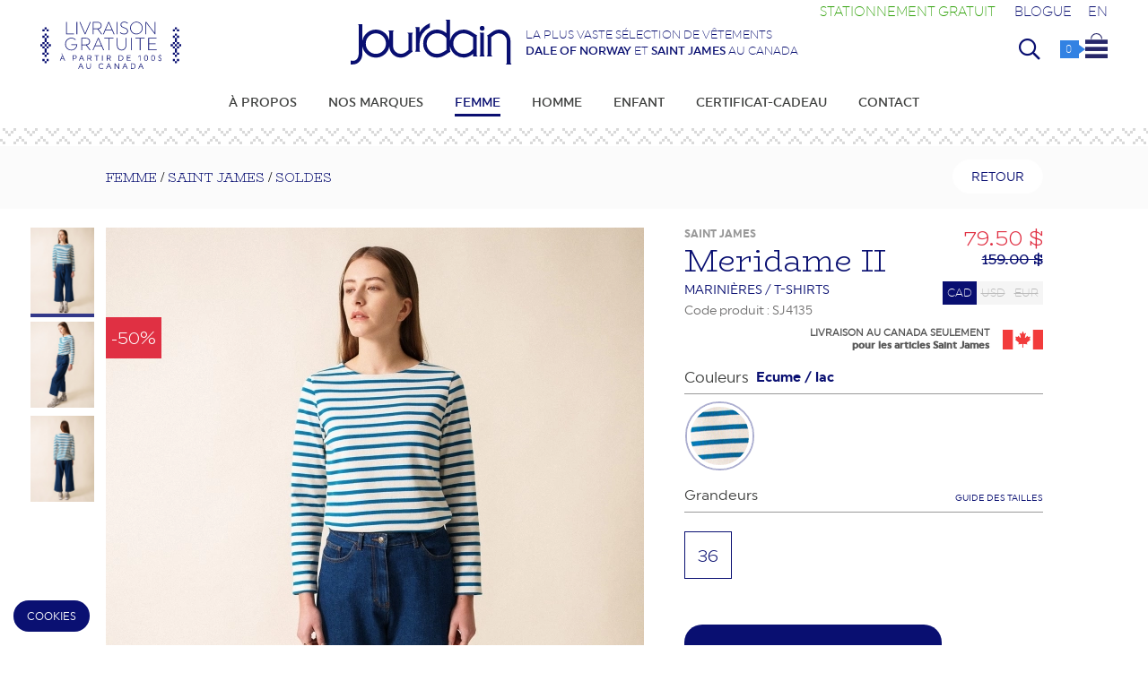

--- FILE ---
content_type: text/html; charset=UTF-8
request_url: https://www.boutiquejourdain.com/vetements/saint-james/femme/mariniere-meridame-ii/4119
body_size: 128560
content:
<!DOCTYPE html>
<html lang="fr">
<head>
                <script>
                console.log('Infos couleur 1 : X8||,70,,920, ||Jourdain_Meridame-II_4135_X8-ECUME-LAC_3.jpg||||,8,,9, ,10, ,11, ,12, ,13, ,14, ,15, ||||')
            </script>
                        <script>
                console.log('Infos couleur 2 : T||,249,,656, ||saint-james-meridme-bulle-femmes.webp||||,8,,9, ,10, ,11, ,12, ,13, ,14, ,15, ||1||')
            </script>
                        <script>
                console.log('Infos couleur 3 : Z9||,61,,738, ||Boutique_Jourdain_Saint_James_4135_Meridame_II_navy_club_1.webp||||,8,,9, ,10, ,11, ,12, ,13, ,14, ,15, ||1||')
            </script>
                        <script>
                console.log('Infos couleur 4 : OW||,129,,739, ||Boutique_Jourdain_Saint_James_4135_Meridame_II_noir_boreal_1.webp||||,8,,9, ,10, ,11, ,12, ,13, ,14, ,15, ||1||')
            </script>
                        <script>
                console.log('Infos couleur 5 : 53||,70,,768, ||Jourdain_Saint_James_4135-Meridame-II-Ecume-Austral_1.webp||||,8,,9, ,10, ,11, ,12, ,13, ,14, ,15, ||1||')
            </script>
                        <script>
                console.log('Infos couleur 6 : ')
            </script>
                        <script>
                console.log('Infos couleur 7 : ')
            </script>
                        <script>
                console.log('Infos couleur 8 : ')
            </script>
                        <script>
                console.log('Infos couleur 9 : ')
            </script>
                        <script>
                console.log('Infos couleur 10 : ')
            </script>
                        <script>
                console.log('Infos couleur 11 : ')
            </script>
                        <script>
                console.log('Infos couleur 12 : ')
            </script>
            <!--    <script-->
<!--            type="text/javascript"-->
<!--            src="https://app.termly.io/embed.min.js"-->
<!--            data-auto-block="on"-->
<!--            data-website-uuid="64df4fa8-769d-4a78-8f01-eda7ac9464df"-->
<!--    ></script>-->
    <script
            type="text/javascript"
            src="https://app.termly.io/resource-blocker/64df4fa8-769d-4a78-8f01-eda7ac9464df?autoBlock=off"
    ></script>
<!-- Google tag (gtag.js) -->
<!--    <script async src="https://www.googletagmanager.com/gtag/js?id=UA-6633058-1"></script>-->
<!--    <script>-->
<!--        window.dataLayer = window.dataLayer || [];-->
<!--        function gtag(){dataLayer.push(arguments);}-->
<!--        gtag('js', new Date());-->
<!---->
<!--        gtag('config', 'UA-6633058-1');-->
<!--    </script>-->

<!--     Google tag (gtag.js)-->
<!--    <script async src="https://www.googletagmanager.com/gtag/js?id=G-HHLHK2YD0K"></script>-->
<!--    <script>-->
<!--        window.dataLayer = window.dataLayer || [];-->
<!--        function gtag(){dataLayer.push(arguments);}-->
<!--        gtag('js', new Date());-->
<!---->
<!--        gtag('config', 'G-HHLHK2YD0K');-->
<!--    </script>-->
    <script>
        window.dataLayer = window.dataLayer || [];
        function gtag() {
            dataLayer.push(arguments);
        }
    </script>
        <!-- Google Tag Manager -->
<script>(function(w,d,s,l,i){w[l]=w[l]||[];w[l].push({'gtm.start':
new Date().getTime(),event:'gtm.js'});var f=d.getElementsByTagName(s)[0],
j=d.createElement(s),dl=l!='dataLayer'?'&l='+l:'';j.async=true;j.src=
'https://www.googletagmanager.com/gtm.js?id='+i+dl;f.parentNode.insertBefore(j,f);
})(window,document,'script','dataLayer','GTM-KJWG5MX');</script>
<!-- End Google Tag Manager -->
<meta name="google-site-verification" content="tbhsl8HuR2qK8-I0paDMeDZ_5m7SuYBaLePeem4b0qk" />
<meta name="facebook-domain-verification" content="p9s2mt9xmqnbgms3s8st4xkjkbq321" />
<meta name="viewport" content="width=device-width; initial-scale=1.0;" id="viewport">
<meta http-equiv="content-type" content="text/html; charset=UTF-8">
    <link rel="canonical" href="https://www.boutiquejourdain.com/vetements/saint-james/femme/marinieres-t-shirts-meridame-ii/4119" />
    <base href="https://www.boutiquejourdain.com" />
<title>Meridame II - Marinières et T-shirts Saint James | Boutique Jourdain</title>
<link rel="apple-touch-icon" sizes="57x57" href="/apple-touch-icon-57x57.png">
<link rel="apple-touch-icon" sizes="60x60" href="/apple-touch-icon-60x60.png">
<link rel="apple-touch-icon" sizes="72x72" href="/apple-touch-icon-72x72.png">
<link rel="apple-touch-icon" sizes="76x76" href="/apple-touch-icon-76x76.png">
<link rel="apple-touch-icon" sizes="114x114" href="/apple-touch-icon-114x114.png">
<link rel="apple-touch-icon" sizes="120x120" href="/apple-touch-icon-120x120.png">
<link rel="apple-touch-icon" sizes="144x144" href="/apple-touch-icon-144x144.png">
<link rel="apple-touch-icon" sizes="152x152" href="/apple-touch-icon-152x152.png">
<link rel="apple-touch-icon" sizes="180x180" href="/apple-touch-icon-180x180.png">
<link rel="icon" type="image/png" href="/favicon-32x32.png" sizes="32x32">
<link rel="icon" type="image/png" href="/favicon-194x194.png" sizes="194x194">
<link rel="icon" type="image/png" href="/favicon-96x96.png" sizes="96x96">
<link rel="icon" type="image/png" href="/android-chrome-192x192.png" sizes="192x192">
<link rel="icon" type="image/png" href="/favicon-16x16.png" sizes="16x16">
<link rel="manifest" href="/manifest.json">
<meta name="msapplication-TileColor" content="#233588">
<meta name="msapplication-TileImage" content="/mstile-144x144.png">
<meta name="theme-color" content="#ffffff">
<meta name="description" content="Découvrez le style Meridame II, Marinières / T-shirts pour Femme de la marque Saint James chez Boutique Jourdain.">
<meta property="fb:app_id" content="160072577777901"/>
    <meta property="og:image:width" content="600" />
    <meta property="og:image:height" content="810" />
    <meta property="og:image" content="https://www.boutiquejourdain.com/itemsImages/couleurs/Jourdain_Meridame-II_4135_X8-ECUME-LAC_3.jpg"/>
    <meta property="og:title" content="Meridame II - Marinières et T-shirts Saint James | Boutique Jourdain"/>
    <meta property="og:description" content="Découvrez le style Meridame II, Marinières / T-shirts pour Femme de la marque Saint James chez Boutique Jourdain."/>
    <meta property="og:type" content="website"/>
    <meta property="og:url" content="https://www.boutiquejourdain.com/vetements/saint-james/femme/mariniere-meridame-ii/4119"/>
    <meta property="og:site_name" content="Boutique Jourdain - La plus vaste sélection de vêtements Dale of Norway et Saint James au Canada"/>
        <meta property="product:brand" content="Saint James">
    <meta property="product:availability" content="in stock">
    <meta property="product:condition" content="new">
    <meta property="product:price:amount" content="79.50">
    <meta property="product:price:currency" content="CAD">
    <meta property="product:retailer_item_id" content="SJ4135">
    <!--<meta property="product:item_group_id" content="">-->
    <meta name="twitter:title" content="Meridame II - Marinières et T-shirts Saint James | Boutique Jourdain" />
    <meta name="twitter:image" content="https://www.boutiquejourdain.com/itemsImages/Jourdain_Meridame-II_4135_X8-ECUME-LAC_3.jpg" />
    <meta name="twitter:url" content="https://www.boutiquejourdain.com/vetements/saint-james/femme/mariniere-meridame-ii/4119" />
    <script type="application/ld+json">
    {
      "@context": "https://schema.org/",
      "@type": "Product",
      "name": "Meridame II - Marinières et T-shirts Saint James | Boutique Jourdain",
      "image": [
        "https://www.boutiquejourdain.com/itemsImages/Jourdain_Meridame-II_4135_X8-ECUME-LAC_3.jpg"
       ],
      "description": "Découvrez le style Meridame II, Marinières / T-shirts pour Femme de la marque Saint James chez Boutique",
      "sku": "SJ4135",
      "brand": {
        "@type": "Brand",
        "name": "Saint James"
      },
                  "offers": {
                "@type": "Offer",
                "availability": "http://schema.org/InStock",
                "url": "https://www.boutiquejourdain.com/vetements/saint-james/femme/mariniere-meridame-ii/4119",
                "priceCurrency": "CAD",
                "price": "79.50",
                "priceValidUntil": "2026-01-28",
                "seller": {
                    "@type": "Organization",
                    "name": "Boutique Jourdain"
                }
            }
                }
    </script>
        <script type="text/javascript" src="ajax/saveClientId.js"></script>
    <script src="https://ajax.googleapis.com/ajax/libs/jquery/2.1.3/jquery.min.js"></script>
<script src="js/jquery-ui.min.js"></script>
<script type="text/javascript" src="https://www.boutiquejourdain.com/js/modernizr.js"></script>
    <script type="text/javascript" src="js/modernizr-webp.js"></script>
<script>
    const htmltag = document.querySelector('html');
console.log('www.boutiquejourdain.com/vetements/saint-james/femme/mariniere-meridame-ii/4119 | www.boutiquejourdain.com/vetements/saint-james/femme/marinieres-t-shirts-meridame-ii/4119'+document.referrer);    
</script>
<link rel="stylesheet" href="https://www.boutiquejourdain.com/fancybox/source/jquery.fancybox.css?v=2.1.5" type="text/css" media="screen" />
<script type="text/javascript" src="https://www.boutiquejourdain.com/fancybox/source/jquery.fancybox.pack.js?v=2.1.5"></script>
<script type="text/javascript">
$(document).ready(function() {
    $(".fancybox").fancybox({
     tpl: {
    closeBtn : '<a title="Fermer" class="fancybox-item fancybox-close" href="javascript:;"></a>',
      next: '<a title="Suivant" class="fancybox-nav fancybox-next"><span></span></a>',
      prev: '<a title="Précédent" class="fancybox-nav fancybox-prev"><span></span></a>'
     }
    });
});
</script>
<script type="text/javascript">
function cartClose()
{
    //$("#cart_mini").css('display','none');
    //$("#cart_mini").fadeOut(200,"easeInQuint").;
      $( "#cart_mini" ).fadeOut( 200,"easeInQuint", function() {
    $('#miniCartContainer').html('<i class="fal fa-spinner-third fa-spin"></i>');
  });
}
function quickViewClose()
{
    $("#quickViewContainerBack").fadeOut(200,"easeInQuint");
    $("#quickViewContainer").css('display','none');
    $( "#item-sheet-container" ).css('display','none');
    $("body").css({'overflow':'auto'});
      //$( "#quickViewContainer" ).fadeOut( 200,"easeInQuint", function() {
    //$('#miniCartContainer').html('<i class="fal fa-spinner-third fa-spin"></i>');
  //});
}
function btnGoToSheetShow(itemID)
{
    if ($( window ).width() < 768)
    {
        window.location.href = "?item="+itemID;
    }
    else
    {
       $("#btnGoToSheet"+itemID).css('display','block');
    }
}
</script>
    <script src="https://www.boutiquejourdain.com/js/jquery.bxslider.min.js?v=11506"></script>
    <link href="https://www.boutiquejourdain.com/css/jquery.bxslider.css" rel="stylesheet" />
                <script src="ajax/quickview-show.js?v=11506"></script>
        <script src="ajax/cart-show_v2.js"></script>
        <!--<link href='https://fonts.googleapis.com/css?family=Nixie+One' rel='stylesheet' type='text/css'>-->
<link rel="preconnect" href="https://fonts.googleapis.com">
<link rel="preconnect" href="https://fonts.gstatic.com" crossorigin>
<link href="https://fonts.googleapis.com/css2?family=BioRhyme:wght@200;300;400&family=Nixie+One&display=swap" rel="stylesheet">
<link rel="stylesheet" href="https://pro.fontawesome.com/releases/v5.6.1/css/all.css" integrity="sha384-NJXGk7R+8gWGBdutmr+/d6XDokLwQhF1U3VA7FhvBDlOq7cNdI69z7NQdnXxcF7k" crossorigin="anonymous">
<link rel="stylesheet" href="font-awesome/css/font-awesome.min.css">
    <link rel="stylesheet" href="https://www.boutiquejourdain.com/css/jquery-ui.min.css">
<link href="https://www.boutiquejourdain.com/css/reset.css" rel="stylesheet">
            <link href="https://www.boutiquejourdain.com/css/styles_v2.css?v=11506" rel="stylesheet">
        <link href="https://www.boutiquejourdain.com/css/responsive_v2.css?v=11506" rel="stylesheet">
            <!-- Facebook Pixel Code -->
    <script>
    !function(f,b,e,v,n,t,s)
    {if(f.fbq)return;n=f.fbq=function(){n.callMethod?
    n.callMethod.apply(n,arguments):n.queue.push(arguments)};
    if(!f._fbq)f._fbq=n;n.push=n;n.loaded=!0;n.version='2.0';
    n.queue=[];t=b.createElement(e);t.async=!0;
    t.src=v;s=b.getElementsByTagName(e)[0];
    s.parentNode.insertBefore(t,s)}(window,document,'script',
    'https://connect.facebook.net/en_US/fbevents.js');
     fbq('init', '720236542015010'); 
    fbq('track', 'PageView');
    </script>
    <noscript>
     <img height="1" width="1" 
    src="https://www.facebook.com/tr?id=720236542015010&ev=PageView
    &noscript=1"/>
    </noscript>
    <!-- End Facebook Pixel Code -->
    </head>
    <body class="brand2page page4 langfr">
    <script src="ajax/getResolution.js?v=11506"></script>
    <script>
        // jQuery(document).ready(function() {
        if (jQuery(window).width() < 768) {
            mobile = 1;
        } else {
            mobile = 2;
        }
        getResolution(mobile);
        // });
    </script>
    <!-- Google Tag Manager (noscript) -->
    <noscript><iframe src="https://www.googletagmanager.com/ns.html?id=GTM-KJWG5MX"
    height="0" width="0" style="display:none;visibility:hidden"></iframe></noscript>
    <!-- End Google Tag Manager (noscript) -->
<!--    <script>-->
<!--        window.dataLayer.push(function(){-->
<!--            gtag('get', 'G-HHLHK2YD0K', 'client_id', function(clientId){-->
<!--                console.log("clientId récupéré :", clientId);-->
<!--                saveClientId(clientId);-->
<!--            });-->
<!--        });-->
<!--    </script>-->
<input type="hidden" id="resW" name="resW" value="0" />
<script>
    resW = $( document ).width();
    $( "#resW" ).val(resW);
    console.log('l :'+resW);
</script>
<!--    <script>-->
<!--    (function(i,s,o,g,r,a,m){i['GoogleAnalyticsObject']=r;i[r]=i[r]||function(){-->
<!--    (i[r].q=i[r].q||[]).push(arguments)},i[r].l=1*new Date();a=s.createElement(o),-->
<!--    m=s.getElementsByTagName(o)[0];a.async=1;a.src=g;m.parentNode.insertBefore(a,m)-->
<!--    })(window,document,'script','//www.google-analytics.com/analytics.js','ga');-->
<!---->
<!--    ga('create', 'UA-6633058-1', 'auto');-->
<!--    ga('send', 'pageview');-->
<!---->
<!--    </script>-->
    <!--<script> 
var $buoop = {
    vs:{e:-4,f:-3,o:-3,s:-1,c:-3},
    c:2,
    reminder: 1,
    reminderClosed: 24,
    l: 'fr'
}; 
function $buo_f(){ 
 var e = document.createElement("script"); 
 e.src = "//browser-update.org/update.min.js"; 
 document.body.appendChild(e);
};
try {document.addEventListener("DOMContentLoaded", $buo_f,false)}
catch(e){window.attachEvent("onload", $buo_f)}
</script>-->
<header>
    <input type="hidden" value="" id="resolution2">
    <div id="mobile-icon-nav" onclick="openCloseMobileNav()">
        <i class="far fa-bars"></i><i class="fal fa-times"></i>
    </div>
    <div id="logoTeaserContainer">
        <div id="logo"><a href="" title="Jourdain" alt="Jourdain"><img src="img/logo.svg" alt="Jourdain" /></a></div>
        <div id="teaser">La plus vaste s&eacute;lection de v&ecirc;tements<br/><a href="https://www.boutiquejourdain.com/vetements/dale-of-norway"><strong>Dale of Norway</strong></a> et <a href="https://www.boutiquejourdain.com/vetements/saint-james"><strong>Saint James</strong></a> au Canada</div>
    </div>
        <div id="free-shipping">
        <a href="/frais-livraison" title="Livraison gratuite<br><span>à partir de 100$ au Canada</span>"><img src="img/free-shipping_v2.svg" alt="Livraison gratuite<br><span>à partir de 100$ au Canada</span>" /></a><br/>
        <!--<div id="freeShippingTempo">UPS assure temporairement votre livraison</div>-->
    </div>
    <a href="blogue-jourdain/billets-de-jourdain/stationnement-gratuit/12/68377">
        <div id="free-parking">
            Stationnement gratuit        </div>
    </a>
    <a href="/blogue-jourdain">
        <div id="blog-top-nav-btn">
            Blogue        </div>
    </a>
    <div id="lang">
                    <a href="?lang=en&item=4119" title="English">EN</a>
                </div>
    <div id="search-form-tab1" class="search-form-tab" onclick="openSearchField(1)">
        <div id="search-form-container">
    <form action="?" method="get" enctype="multipart/form-data" name="search-form" id="search-form">
    <input name="rub" id="rub" type="hidden" value="search">
    <input name="keywords" id="keywords" class="keywords-field" type="text" autofocus>
    </form>
    <div id="close-search-field" onclick="search(1)" title="Recherche "></div>
</div>    </div>
    <div id="icon-basket" onmouseover="cartShow()">
        <a href="?rub=cart" title="Votre sac d'achat" rel="nofollow" id="linkToCart">
            <div id="icon-basket-counter" class="icon-basket-counter"><span id="cartItemsNumberTop">0</span></div><img src="img/icon-cart.svg" alt="Votre sac d'achat" />
        </a>
    </div>
    <div id="icon-basket" class="mobile">
        <a href="?rub=cart" title="Votre sac d'achat" rel="nofollow" id="linkToCart">
            <div id="icon-basket-counter" class="icon-basket-counter"><span id="cartItemsNumberTop">0</span></div><img src="img/icon-cart.svg" alt="Votre sac d'achat" />
        </a>
    </div>
    <input type="hidden" name="numberCartItems" id="numberCartItems" value="0" />
</header>
<script type="text/javascript" src="js/nav_v2.js?v=11506"></script>
<nav id="nav_v2">
<ul class="navbar">
    <li id="tab1">
            <a
                            href="/a-propos" title="En savoir plus sur la boutique en ligne Jourdain de Québec"
                                    onmouseover="toggleSubNav(0)"
                    >À propos                        </a>                    </li><li id="tab2">
            <a
             onmouseover="toggleSubNav(4)">Nos marques                            <i class="fal fa-plus"></i><i class="fal fa-minus"></i>
                            </a>            <div class="subNavContainer" id="subNavContainer4">
    <div id="subNavWrapper">
        <div id="subNavByBrands">
            <div class="title">Découvrir</div>
            <div id="brandsGrid">
                                    <div class="brandWrapper ">
                        <a href="/vetements/dale-of-norway">
                            <div class="brandLogo" id="brand1Logo"><img src="/contentFiles/images/marques/Logo_Dale.svg" alt="Dale of Norway" /></div>
                            <div class="brandTeaser">Tricot norvégien</div>
                        </a>
                    </div>
                                        <div class="brandWrapper ">
                        <a href="/vetements/saint-james">
                            <div class="brandLogo" id="brand2Logo"><img src="/contentFiles/images/marques/Logo_Saint_James.svg" alt="Saint James" /></div>
                            <div class="brandTeaser">Le look marin</div>
                        </a>
                    </div>
                                        <div class="brandWrapper ">
                        <a href="/vetements/brax">
                            <div class="brandLogo" id="brand10Logo"><img src="/contentFiles/images/marques/Logo_Brax.svg" alt="Brax" /></div>
                            <div class="brandTeaser">Confort urbain</div>
                        </a>
                    </div>
                                        <div class="brandWrapper ">
                        <a href="/vetements/cambio">
                            <div class="brandLogo" id="brand11Logo"><img src="/contentFiles/images/marques/Logo_Cambio.svg" alt="Cambio" /></div>
                            <div class="brandTeaser">Pantalon</div>
                        </a>
                    </div>
                                        <div class="brandWrapper ">
                        <a href="/vetements/carmen-g">
                            <div class="brandLogo" id="brand4Logo"><img src="/contentFiles/images/marques/Logo_CarmenG.svg" alt="Carmen G." /></div>
                            <div class="brandTeaser">Imperméable</div>
                        </a>
                    </div>
                                        <div class="brandWrapper ">
                        <a href="/vetements/estheme">
                            <div class="brandLogo" id="brand14Logo"><img src="/contentFiles/images/marques/Logo_Estheme.svg" alt="Estheme Cachemire" /></div>
                            <div class="brandTeaser">Cachemire repensé</div>
                        </a>
                    </div>
                                        <div class="brandWrapper ">
                        <a href="/vetements/oui">
                            <div class="brandLogo" id="brand20Logo"><img src="/contentFiles/images/marques/Logo_Oui.svg" alt="OUI" /></div>
                            <div class="brandTeaser">Tricot Allemand !</div>
                        </a>
                    </div>
                                        <div class="brandWrapper ">
                        <a href="/vetements/colmar">
                            <div class="brandLogo" id="brand21Logo"><img src="/contentFiles/images/marques/Logo_Colmar.svg" alt="Colmar" /></div>
                            <div class="brandTeaser">Confort et performance</div>
                        </a>
                    </div>
                                </div>
        </div>
    </div>
</div>        </li><li id="tab4">
            <a
                            href="/vetements/femme" title="Dale Of Norway, Saint James, Brax Pour Femme | Boutique Jourdain"
                                    onmouseover="toggleSubNav(1)"
                     class="active">Femme                            <i class="fal fa-plus"></i><i class="fal fa-minus"></i>
                            </a>            <div class="subNavContainer" id="subNavContainer1">
    <div id="subNavWrapper">
        <div id="subNavByBrands">
            <div class="title">Par marques</div>
            <div id="brandsGrid">
                                    <div class="brandWrapper ">
                        <a href="/vetements/dale-of-norway/femme">
                            <div class="brandLogo" id="brand1Logo"><img src="/contentFiles/images/marques/Logo_Dale.svg" alt="Dale of Norway" /></div>
                            <div class="brandTeaser">Tricot norvégien</div>
                        </a>
                    </div>
                                        <div class="brandWrapper active">
                        <a href="/vetements/saint-james/femme">
                            <div class="brandLogo" id="brand2Logo"><img src="/contentFiles/images/marques/Logo_Saint_James.svg" alt="Saint James" /></div>
                            <div class="brandTeaser">Le look marin</div>
                        </a>
                    </div>
                                        <div class="brandWrapper ">
                        <a href="/vetements/brax/femme">
                            <div class="brandLogo" id="brand10Logo"><img src="/contentFiles/images/marques/Logo_Brax.svg" alt="Brax" /></div>
                            <div class="brandTeaser">Confort urbain</div>
                        </a>
                    </div>
                                        <div class="brandWrapper ">
                        <a href="/vetements/cambio/femme">
                            <div class="brandLogo" id="brand11Logo"><img src="/contentFiles/images/marques/Logo_Cambio.svg" alt="Cambio" /></div>
                            <div class="brandTeaser">Pantalon</div>
                        </a>
                    </div>
                                        <div class="brandWrapper ">
                        <a href="/vetements/carmen-g/femme">
                            <div class="brandLogo" id="brand4Logo"><img src="/contentFiles/images/marques/Logo_CarmenG.svg" alt="Carmen G." /></div>
                            <div class="brandTeaser">Imperméable</div>
                        </a>
                    </div>
                                        <div class="brandWrapper ">
                        <a href="/vetements/estheme/femme">
                            <div class="brandLogo" id="brand14Logo"><img src="/contentFiles/images/marques/Logo_Estheme.svg" alt="Estheme Cachemire" /></div>
                            <div class="brandTeaser">Cachemire repensé</div>
                        </a>
                    </div>
                                        <div class="brandWrapper ">
                        <a href="/vetements/oui/femme">
                            <div class="brandLogo" id="brand20Logo"><img src="/contentFiles/images/marques/Logo_Oui.svg" alt="OUI" /></div>
                            <div class="brandTeaser">Tricot Allemand !</div>
                        </a>
                    </div>
                                        <div class="brandWrapper ">
                        <a href="/vetements/colmar/femme">
                            <div class="brandLogo" id="brand21Logo"><img src="/contentFiles/images/marques/Logo_Colmar.svg" alt="Colmar" /></div>
                            <div class="brandTeaser">Confort et performance</div>
                        </a>
                    </div>
                                </div>
        </div>
        <div id="subNavByCategories">
            <div class="title">Par catégories</div>
            <div id="categoriesGrid">
                <div class="subcatList" id="subcatListMobileOnly">
                                            <a href="/femme/nouveautes" class="newItemsLink2"><h2>Nouveaut&eacute;s</h2></a>
                                        </div>
                                        <div class="subcatList" id="subcatList1">
                            <a href="/femme/vetements" onmouseover="toggleSubCat(1,1)">
                            <h2>Vêtements</h2><i class="fal fa-plus"></i><i class="fal fa-minus"></i>
                            </a>
                            <div class="subCatLinksWrapper" id="subCatLinks1">
                                                                        <div class="subCatLink"><a href="/femme/vetements/bermudas">Bermudas</a></div>
                                                                                <div class="subCatLink"><a href="/femme/vetements/cardigans">Cardigans</a></div>
                                                                                <div class="subCatLink"><a href="/femme/vetements/chandails">Chandails</a></div>
                                                                                <div class="subCatLink"><a href="/femme/vetements/chemisiers">Chemisiers</a></div>
                                                                                <div class="subCatLink"><a href="/femme/vetements/jeans">Jeans</a></div>
                                                                                <div class="subCatLink"><a href="/femme/vetements/jupes">Jupes</a></div>
                                                                                <div class="subCatLink"><a href="/femme/vetements/marinieres">Marinières</a></div>
                                                                                <div class="subCatLink"><a href="/femme/vetements/pantalons">Pantalons</a></div>
                                                                                <div class="subCatLink"><a href="/femme/vetements/robes">Robes</a></div>
                                                                                <div class="subCatLink"><a href="/femme/vetements/sous-vetements">Sous-vêtements</a></div>
                                                                                <div class="subCatLink"><a href="/femme/vetements/t-shirts">T-shirts</a></div>
                                                                                <div class="subCatLink"><a href="/femme/vetements/vestes">Vestes</a></div>
                                                                                <div class="subCatLink"><a href="/femme/vetements/vestons">Vestons</a></div>
                                                                    </div>
                            <div class="subcatShowAll"><a href="/femme/vetements">Tout voir</a></div>
                        </div>
                                                <div class="subcatList" id="subcatList2">
                            <a href="/femme/exterieur" onmouseover="toggleSubCat(1,2)">
                            <h2>Extérieur</h2><i class="fal fa-plus"></i><i class="fal fa-minus"></i>
                            </a>
                            <div class="subCatLinksWrapper" id="subCatLinks2">
                                                                        <div class="subCatLink"><a href="/femme/exterieur/coupe-vents">Coupe-Vents</a></div>
                                                                                <div class="subCatLink"><a href="/femme/exterieur/impermeables">Imperméables</a></div>
                                                                                <div class="subCatLink"><a href="/femme/exterieur/manteaux">Manteaux</a></div>
                                                                                <div class="subCatLink"><a href="/femme/exterieur/vestes-sans-manches">Vestes sans manches</a></div>
                                                                    </div>
                            <div class="subcatShowAll"><a href="/femme/exterieur">Tout voir</a></div>
                        </div>
                                                <div class="subcatList" id="subcatList3">
                            <a href="/femme/accessoires" onmouseover="toggleSubCat(1,3)">
                            <h2>Accessoires</h2><i class="fal fa-plus"></i><i class="fal fa-minus"></i>
                            </a>
                            <div class="subCatLinksWrapper" id="subCatLinks3">
                                                                        <div class="subCatLink"><a href="/femme/accessoires/bandeaux">Bandeaux</a></div>
                                                                                <div class="subCatLink"><a href="/femme/accessoires/bracelets">Bracelets</a></div>
                                                                                <div class="subCatLink"><a href="/femme/accessoires/casquettes">Casquettes</a></div>
                                                                                <div class="subCatLink"><a href="/femme/accessoires/chapeaux">Chapeaux</a></div>
                                                                                <div class="subCatLink"><a href="/femme/accessoires/chaussettes-et-bas">Chaussettes et bas</a></div>
                                                                                <div class="subCatLink"><a href="/femme/accessoires/foulards">Foulards</a></div>
                                                                                <div class="subCatLink"><a href="/femme/accessoires/mitaines">Mitaines</a></div>
                                                                                <div class="subCatLink"><a href="/femme/accessoires/sacs">Sacs</a></div>
                                                                                <div class="subCatLink"><a href="/femme/accessoires/sacs-à-main">Sacs à main</a></div>
                                                                                <div class="subCatLink"><a href="/femme/accessoires/souliers">Souliers</a></div>
                                                                                <div class="subCatLink"><a href="/femme/accessoires/toutou">Toutou</a></div>
                                                                                <div class="subCatLink"><a href="/femme/accessoires/tuques">Tuques</a></div>
                                                                    </div>
                            <div class="subcatShowAll"><a href="/femme/accessoires">Tout voir</a></div>
                        </div>
                                        <div class="subcatList">
                                            <a href="/femme/nouveautes" class="newItemsLink"><h2>Nouveaut&eacute;s</h2></a>
                                                <h2 class="discountLink"><a href="/femme/soldes">Soldes</a></h2>
                                        </div>
            </div>
        </div>
    </div>
</div>        </li><li id="tab5">
            <a
                            href="/vetements/homme" title="Dale Of Norway, Saint James, Brax Pour Homme | Boutique Jourdain"
                                    onmouseover="toggleSubNav(2)"
                    >Homme                            <i class="fal fa-plus"></i><i class="fal fa-minus"></i>
                            </a>            <div class="subNavContainer" id="subNavContainer2">
    <div id="subNavWrapper">
        <div id="subNavByBrands">
            <div class="title">Par marques</div>
            <div id="brandsGrid">
                                    <div class="brandWrapper ">
                        <a href="/vetements/dale-of-norway/homme">
                            <div class="brandLogo" id="brand1Logo"><img src="/contentFiles/images/marques/Logo_Dale.svg" alt="Dale of Norway" /></div>
                            <div class="brandTeaser">Tricot norvégien</div>
                        </a>
                    </div>
                                        <div class="brandWrapper ">
                        <a href="/vetements/saint-james/homme">
                            <div class="brandLogo" id="brand2Logo"><img src="/contentFiles/images/marques/Logo_Saint_James.svg" alt="Saint James" /></div>
                            <div class="brandTeaser">Le look marin</div>
                        </a>
                    </div>
                                        <div class="brandWrapper ">
                        <a href="/vetements/brax/homme">
                            <div class="brandLogo" id="brand10Logo"><img src="/contentFiles/images/marques/Logo_Brax.svg" alt="Brax" /></div>
                            <div class="brandTeaser">Confort urbain</div>
                        </a>
                    </div>
                                        <div class="brandWrapper ">
                        <a href="/vetements/colmar/homme">
                            <div class="brandLogo" id="brand21Logo"><img src="/contentFiles/images/marques/Logo_Colmar.svg" alt="Colmar" /></div>
                            <div class="brandTeaser">Confort et performance</div>
                        </a>
                    </div>
                                </div>
        </div>
        <div id="subNavByCategories">
            <div class="title">Par catégories</div>
            <div id="categoriesGrid">
                <div class="subcatList" id="subcatListMobileOnly">
                                            <a href="/homme/nouveautes" class="newItemsLink2"><h2>Nouveaut&eacute;s</h2></a>
                                        </div>
                                        <div class="subcatList" id="subcatList1">
                            <a href="/homme/vetements" onmouseover="toggleSubCat(2,1)">
                            <h2>Vêtements</h2><i class="fal fa-plus"></i><i class="fal fa-minus"></i>
                            </a>
                            <div class="subCatLinksWrapper" id="subCatLinks1">
                                                                        <div class="subCatLink"><a href="/homme/vetements/cardigans">Cardigans</a></div>
                                                                                <div class="subCatLink"><a href="/homme/vetements/chandails">Chandails</a></div>
                                                                                <div class="subCatLink"><a href="/homme/vetements/chemises">Chemises</a></div>
                                                                                <div class="subCatLink"><a href="/homme/vetements/jeans">Jeans</a></div>
                                                                                <div class="subCatLink"><a href="/homme/vetements/marinieres">Marinières</a></div>
                                                                                <div class="subCatLink"><a href="/homme/vetements/pantalons">Pantalons</a></div>
                                                                                <div class="subCatLink"><a href="/homme/vetements/sous-vetements">Sous-vêtements</a></div>
                                                                                <div class="subCatLink"><a href="/homme/vetements/t-shirts">T-shirts</a></div>
                                                                                <div class="subCatLink"><a href="/homme/vetements/vestes">Vestes</a></div>
                                                                    </div>
                            <div class="subcatShowAll"><a href="/homme/vetements">Tout voir</a></div>
                        </div>
                                                <div class="subcatList" id="subcatList2">
                            <a href="/homme/exterieur" onmouseover="toggleSubCat(2,2)">
                            <h2>Extérieur</h2><i class="fal fa-plus"></i><i class="fal fa-minus"></i>
                            </a>
                            <div class="subCatLinksWrapper" id="subCatLinks2">
                                                                        <div class="subCatLink"><a href="/homme/exterieur/coupe-vents">Coupe-Vents</a></div>
                                                                                <div class="subCatLink"><a href="/homme/exterieur/impermeables">Imperméables</a></div>
                                                                                <div class="subCatLink"><a href="/homme/exterieur/manteaux">Manteaux</a></div>
                                                                                <div class="subCatLink"><a href="/homme/exterieur/vestes-sans-manches">Vestes sans manches</a></div>
                                                                    </div>
                            <div class="subcatShowAll"><a href="/homme/exterieur">Tout voir</a></div>
                        </div>
                                                <div class="subcatList" id="subcatList3">
                            <a href="/homme/accessoires" onmouseover="toggleSubCat(2,3)">
                            <h2>Accessoires</h2><i class="fal fa-plus"></i><i class="fal fa-minus"></i>
                            </a>
                            <div class="subCatLinksWrapper" id="subCatLinks3">
                                                                        <div class="subCatLink"><a href="/homme/accessoires/bandeaux">Bandeaux</a></div>
                                                                                <div class="subCatLink"><a href="/homme/accessoires/casquettes">Casquettes</a></div>
                                                                                <div class="subCatLink"><a href="/homme/accessoires/ceintures">Ceintures</a></div>
                                                                                <div class="subCatLink"><a href="/homme/accessoires/chapeaux">Chapeaux</a></div>
                                                                                <div class="subCatLink"><a href="/homme/accessoires/chaussettes-et-bas">Chaussettes et bas</a></div>
                                                                                <div class="subCatLink"><a href="/homme/accessoires/foulards">Foulards</a></div>
                                                                                <div class="subCatLink"><a href="/homme/accessoires/mitaines">Mitaines</a></div>
                                                                                <div class="subCatLink"><a href="/homme/accessoires/sacs">Sacs</a></div>
                                                                                <div class="subCatLink"><a href="/homme/accessoires/souliers">Souliers</a></div>
                                                                                <div class="subCatLink"><a href="/homme/accessoires/toutou">Toutou</a></div>
                                                                                <div class="subCatLink"><a href="/homme/accessoires/tuques">Tuques</a></div>
                                                                    </div>
                            <div class="subcatShowAll"><a href="/homme/accessoires">Tout voir</a></div>
                        </div>
                                        <div class="subcatList">
                                            <a href="/homme/nouveautes" class="newItemsLink"><h2>Nouveaut&eacute;s</h2></a>
                                                <h2 class="discountLink"><a href="/homme/soldes">Soldes</a></h2>
                                        </div>
            </div>
        </div>
    </div>
</div>        </li><li id="tab6">
            <a
                            href="/vetements/enfant" title="Dale Of Norway, Saint James, Brax Pour Enfant | Boutique Jourdain"
                                    onmouseover="toggleSubNav(3)"
                    >Enfant                            <i class="fal fa-plus"></i><i class="fal fa-minus"></i>
                            </a>            <div class="subNavContainer" id="subNavContainer3">
    <div id="subNavWrapper">
        <div id="subNavByBrands">
            <div class="title">Par marques</div>
            <div id="brandsGrid">
                                    <div class="brandWrapper ">
                        <a href="/vetements/dale-of-norway/enfant">
                            <div class="brandLogo" id="brand1Logo"><img src="/contentFiles/images/marques/Logo_Dale.svg" alt="Dale of Norway" /></div>
                            <div class="brandTeaser">Tricot norvégien</div>
                        </a>
                    </div>
                                        <div class="brandWrapper ">
                        <a href="/vetements/saint-james/enfant">
                            <div class="brandLogo" id="brand2Logo"><img src="/contentFiles/images/marques/Logo_Saint_James.svg" alt="Saint James" /></div>
                            <div class="brandTeaser">Le look marin</div>
                        </a>
                    </div>
                                </div>
        </div>
        <div id="subNavByCategories">
            <div class="title">Par catégories</div>
            <div id="categoriesGrid">
                <div class="subcatList" id="subcatListMobileOnly">
                                    </div>
                                        <div class="subcatList" id="subcatList1">
                            <a href="/enfant/vetements" onmouseover="toggleSubCat(3,1)">
                            <h2>Vêtements</h2><i class="fal fa-plus"></i><i class="fal fa-minus"></i>
                            </a>
                            <div class="subCatLinksWrapper" id="subCatLinks1">
                                                                        <div class="subCatLink"><a href="/enfant/vetements/chandails">Chandails</a></div>
                                                                                <div class="subCatLink"><a href="/enfant/vetements/marinieres">Marinières</a></div>
                                                                                <div class="subCatLink"><a href="/enfant/vetements/t-shirts">T-shirts</a></div>
                                                                    </div>
                            <div class="subcatShowAll"><a href="/enfant/vetements">Tout voir</a></div>
                        </div>
                                                <div class="subcatList" id="subcatList2">
                            <a href="/enfant/exterieur" onmouseover="toggleSubCat(3,2)">
                            <h2>Extérieur</h2><i class="fal fa-plus"></i><i class="fal fa-minus"></i>
                            </a>
                            <div class="subCatLinksWrapper" id="subCatLinks2">
                                                                        <div class="subCatLink"><a href="/enfant/exterieur/impermeables">Imperméables</a></div>
                                                                    </div>
                            <div class="subcatShowAll"><a href="/enfant/exterieur">Tout voir</a></div>
                        </div>
                                                <div class="subcatList" id="subcatList3">
                            <a href="/enfant/accessoires" onmouseover="toggleSubCat(3,3)">
                            <h2>Accessoires</h2><i class="fal fa-plus"></i><i class="fal fa-minus"></i>
                            </a>
                            <div class="subCatLinksWrapper" id="subCatLinks3">
                                                                        <div class="subCatLink"><a href="/enfant/accessoires/tuques">Tuques</a></div>
                                                                    </div>
                            <div class="subcatShowAll"><a href="/enfant/accessoires">Tout voir</a></div>
                        </div>
                                        <div class="subcatList">
                                            <h2 class="discountLink"><a href="/enfant/soldes">Soldes</a></h2>
                                        </div>
            </div>
        </div>
    </div>
</div>        </li><li id="tab8">
            <a
                            href="/certificat-cadeau" title="Certificat-cadeau de la boutique Jourdain à acheter en ligne"
                                    onmouseover="toggleSubNav(0)"
                    >Certificat-cadeau                        </a>                    </li><li id="tab10">
            <a
                            href="/contact" title="Coordonnées pour joindre la boutique en ligne Jourdain"
                                    onmouseover="toggleSubNav(0)"
                    >Contact                        </a>                    </li>    <li id="search-form-tab2" class="search-form-tab" onclick="openSearchField(2)">
        <div id="search-form-container">
    <form action="?" method="get" enctype="multipart/form-data" name="search-form" id="search-form">
    <input name="rub" id="rub" type="hidden" value="search">
    <input name="keywords" id="keywords" class="keywords-field" type="text" autofocus>
    </form>
    <div id="close-search-field" onclick="search(2)" title="Recherche "></div>
</div>    </li>
    </ul>
<div id="mobile-nav-footer">
    <div id="block1">
        <div id="free-shipping">
            <a href="/frais-livraison" title="Livraison gratuite<br><span>à partir de 100$ au Canada</span>"><img src="img/free-shipping_v2.svg" alt="Livraison gratuite<br><span>à partir de 100$ au Canada</span>" /></a><br/>
            <!--<div id="freeShippingTempo">UPS assure temporairement votre livraison</div>-->
        </div>
        <a href="blogue-jourdain/billets-de-jourdain/stationnement-gratuit/12/68377">
            <div id="free-parking">
                Stationnement gratuit            </div>
        </a>
    </div>
    <div id="lang2">
                    <a href="?lang=en&item=4119">ENGLISH</a>
                </div>
    <div id="mobile-nav-footer-phone_wrapper">
        <div class="mobile-nav-footer-phone"><a href="tel:4186929904">418 692-9904</a></div>
        <span class="sep">|</span>
        <div class="mobile-nav-footer-phone"><a href="tel:18886929904">1 888 692-9904</a></div>
    </div>
</div>
</nav>
<div class="blockSeparator first"></div>
    <div id="cart_mini">
        <div id="miniCartWrapper">
            <div id="miniCartHeader">
                <div id="miniCartHeaderTitle">Votre sac en bref</div>
                <div id="miniCartHeaderClose"><i class="fal fa-times-square" onclick="cartClose()"></i></div>
            </div>
            <div id="miniCartContainer">
                                <i class="fal fa-spinner-third fa-spin"></i>
            </div>
        </div>
    </div>
        <div id="quickViewContainerBack"></div>
    <div id="store-item-sheet-nav-container" class="v2">
    <div id="store-item-sheet-nav">
        <div id="store-item-sheet-breadcrumb"><a href="/vetements/femme" title="Nos vêtements pour femme">Femme</a> / <a href="/vetements/saint-james/femme" title="Nos vêtements pour femme Saint James">Saint James</a> / <a href="/vetements/saint-james/femme/soldes/4/1/2/8" title="Soldes femme Saint James">Soldes</a></div>
        <div id="store-item-sheet-nav-back" onclick="goBack()">Retour</div>
    </div>
</div>    <div class="content" id="content4">
    <div id="item-sheet-container" class="desktop v8">
    <link rel="stylesheet" href="css/owl.carousel.min.css">
    <link rel="stylesheet" href="css/owl.theme.default.min.css">
    <div id="quickViewContainer">
        <div id="quickViewClose" onclick="quickViewClose()"><i class="fal fa-times"></i></div>
        <div id="quickViewContent">
        </div>
    </div>
    <div id="hiddenFixedElement"></div>
        <script>
        // $( window ).scroll(function() {
        //     var jump = '#hiddenFixedElement';
        //     var new_position = $(jump).offset();
        //     new_position_ = new_position.top;
        //     $('#item-sheet-thumbnail-color-sel').css({
        //         'top': new_position_+'px'
        //     });
        // });
    </script>
    <script src="ajax/buynow_v2.js"></script>
    <script
        src="ajax/store-item-sheet-change-color_v2.js?v=11506"></script>
    <script src="ajax/store-item-images-preloading_v2.js"></script>
    <script>
        $(document).ready(function () {
            $(".fancybox").fancybox();
            $(".fancybox2").fancybox(
                {
                    autoSize: false,
                    fitToView: false,
                    width: '98.5%',
                    margin: 0,
                    height: '100%',
                    padding: 0,
                    scrolling: 'no',
                    autoCenter: true,
                    tpl:
                    {
                        closeBtn: '<a title="Close" class="fancybox-item fancybox-close2" href="javascript:;"></a>'
                    }
                });
        });
        function openItemDescription() {
            $("#item-description").animate({ 'max-height': '100%' }, 1000, 'easeOutCubic');
            $("#item-description-more").css("display", 'none');
        }
        function showSizes(c, image, thumbnail, colorChange) {
            $("#sizes-container-" + c).fadeIn(200, "easeInQuint");
            $(".order-sizes").css("display", 'block');
            $("#item-colors-" + c).addClass("item-colors-over");
            $(".colorName").css("display", 'none');
            $("#colorName-" + c).css("display", 'flex');
            //$("#item-sheet-preview img").attr("src","itemsImages/couleurs/"+image);
            if (colorChange == 0) {
                slider.goToSlide(thumbnail);
            }
            $(".item-sheet-thumbnail").css("border-bottom-color", '#ffffff');
            $(".item-sheet-thumbnail-" + thumbnail).css("border-bottom-color", '#333889');
            if (c != 0) {
                $('#colorSel').val(c);
            }
            for (i = 1; i <= 12; i++) {
                if (i != c && c != 0) {
                    //$( "#sizes-container-"+i ).fadeOut(200,"easeInQuint");
                    $("#sizes-container-" + i).css("display", 'none');
                    $("#item-colors-" + i).removeClass("item-colors-over");
                }
            }
            if (c == 0) {
                slider.goToSlide(0);
                //$("#item-sheet-preview img").attr("src","itemsImages/"+image);
            }
            //$(".fancybox2").attr("href", "inc/store-item-zoom.php?item=4119&c="+c+"&v="+thumbnail+"#anchor")
        }
        function chooseSize(c, s) {
            $('#buy-now #sizeSel').val(s);
            $(".item-sizes").removeClass("item-sizes-over");
            s2 = s.replace('/', '_');
            s2 = s2.replace(' ', '_');
            $("#item-sizes-" + c + "-" + s2).addClass("item-sizes-over");
            $("#buy-now-btn").fadeIn(200, "easeInQuint");
            $("#add-to-cart-btn").fadeIn(200, "easeInQuint");
        }
        function openCloseMobileItemDescription(box) {
            if (box == 1 && $("#item-description-mobile").css('height') === '50px') {
                //$("nav").fadeIn(200,"easeInQuint");
                //$("#item-description-mobile").removeProp("height");
                $("#item-description-mobile").addClass("item-description-mobile-open");
                $("#item-description-title div span").addClass("mobile-nav-cat-close-icon");
            }
            else if (box == 1) {
                //$("nav").fadeOut(200,"easeInQuint");
                //$("#item-description-mobile").animate({height:'50px'},200)
                $("#item-description-mobile").removeClass("item-description-mobile-open");
                $("#item-description-title div span").removeClass("mobile-nav-cat-close-icon");
            }
            if (box == 2 && $("#item-sheet-footer-mobile #washing-instructions-container").css('height') === '50px') {
                //$("nav").fadeIn(200,"easeInQuint");
                //$("#item-description-mobile").removeProp("height");
                $("#item-sheet-footer-mobile #washing-instructions-container").addClass("item-description-mobile-open");
                $("#washing-instructions-title div span").addClass("mobile-nav-cat-close-icon");
            }
            else if (box == 2) {
                //$("nav").fadeOut(200,"easeInQuint");
                //$("#item-description-mobile").animate({height:'50px'},200)
                $("#item-sheet-footer-mobile #washing-instructions-container").removeClass("item-description-mobile-open");
                $("#washing-instructions-title div span").removeClass("mobile-nav-cat-close-icon");
            }
            if (box == 3 && $("#item-sheet-footer-mobile #fabric-infos-container").css('height') === '50px') {
                //$("nav").fadeIn(200,"easeInQuint");
                //$("#item-description-mobile").removeProp("height");
                $("#item-sheet-footer-mobile #fabric-infos-container").addClass("item-description-mobile-open");
                $("#fabric-infos-title div span").addClass("mobile-nav-cat-close-icon");
            }
            else if (box == 3) {
                //$("nav").fadeOut(200,"easeInQuint");
                //$("#item-description-mobile").animate({height:'50px'},200)
                $("#item-sheet-footer-mobile #fabric-infos-container").removeClass("item-description-mobile-open");
                $("#fabric-infos-title div span").removeClass("mobile-nav-cat-close-icon");
            }
        }
    </script>
    <div id="item-sheet-col-left">
        <div id="item-sheet-preview">
            <div id="item-sheet-header-mobile">
                <div class="item-brand-name">Saint James</div>
                <div class="item-name">Meridame II</div>
                <div id="item-price"  class="sales" >
                    <span
                            id="item-old-price">159.00                            $</span>                    79.50                    $                </div>
                <div id="currencyChangeContainer"
                    class="currencyChangeContainerDiscountPrice">
                    <div id="currencyChangeTitle"></div>
                    <div class="currencyChoice currencyChoiceOver"
                        id="currencyCAD"><a href="?item=4119&amp;currency=CAD" rel="nofollow">CAD</a>
                    </div>
                    <div>|</div>
                    <div class="currencyChoice"
                        id="currencyUSD"><a href="?item=4119&amp;currency=USD" rel="nofollow">USD</a>
                    </div>
                    <div>|</div>
                    <div class="currencyChoice"
                        id="currencyEUR"><a href="?item=4119&amp;currency=EUR" rel="nofollow">EUR</a>
                    </div>
                </div>
                                    <div id="saintjamesonlycanada2">
                        <div id="item-alert">Livraison au Canada seulement<br /><span>pour les articles Saint James</span></div>
                        <img src="img/flag-canada.png" alt=" " />
                    </div>
                                </div>
                        <div id="slider-color-views-container"  class="saintjamesitem" >
                <script>
console.log('Item image : Jourdain_Meridame-II_4135_X8-ECUME-LAC_3.webp');
console.log('Color 1 image : Jourdain_Meridame-II_4135_X8-ECUME-LAC_3.jpg');
</script>
<ul id="slider-color-views">
        <li id="slide2">
        <div id="positionMarker1" class="positionMarker"></div>
            <a href="inc/store-item-zoom_v2.php?item=4119&c=1&v=1#anchor" class="fancybox2 zoom" data-fancybox-type="iframe" id="zoom_1">
            <div class="zoom1"><i class="fal fa-search"></i></div>
        </a>
            <img alt="Vue 1" src="itemsImages/webp/couleurs/Jourdain_Meridame-II_4135_X8-ECUME-LAC_3.webp" class="slider-color-views-slide-2-img" />
        <div class="colorNameContainer" id="colorNameContainer-4119-13">
        <div class="colorName">ECUME / LAC</div>
    </div>
        </li>
            <li id="slide3">
            <div id="positionMarker2" class="positionMarker"></div>
                    <a href="inc/store-item-zoom_v2.php?item=4119&c=1&v=2#anchor" class="fancybox2 zoom" data-fancybox-type="iframe" id="zoom_2">
            <div class="zoom1"><i class="fal fa-search"></i></div>
            </a>
                    <img alt="Vue 2" src="itemsImages/webp/couleurs/image4119_1_2.webp" class="slider-color-views-slide-3-img" />
                <div class="colorNameContainer" id="colorNameContainer-4119-13">
            <div class="colorName">ECUME / LAC</div>
        </div>
                </li>
                <li id="slide4">
            <div id="positionMarker3" class="positionMarker"></div>
                    <a href="inc/store-item-zoom_v2.php?item=4119&c=1&v=3#anchor" class="fancybox2 zoom" data-fancybox-type="iframe" id="zoom_3">
                <div class="zoom1"><i class="fal fa-search"></i></div>
            </a>
                    <img alt="Vue 3" src="itemsImages/webp/couleurs/image4119_1_3.webp" class="slider-color-views-slide-4-img" />
                <div class="colorNameContainer" id="colorNameContainer-4119-13">
            <div class="colorName">ECUME / LAC</div>
        </div>
                </li>
        </ul>
    <div id="scrollDownBtn">
        <div>Scrollez pour voir<br/>les autres vues</div>
        <div><i class="fal fa-chevron-double-down"></i></div>
    </div>
    <div id="scrollUpBtn">
        <div><i class="fal fa-chevron-double-up"></i></div>
        <div>Scrollez pour voir<br/>les autres vues</div>
    </div>
    <div id="footerMarker"></div>
<script>
    if (htmltag.classList.contains('no-webp')) {
        image = "Jourdain_Meridame-II_4135_X8-ECUME-LAC_3.webp";
        console.log(image);
        image = image.replace("webp", "jpg");
        $(".slider-color-views-slide-1-img").attr("src", "itemsImages/"+image);
        image = "Jourdain_Meridame-II_4135_X8-ECUME-LAC_3.webp";
        console.log(image);
        image = image.replace("webp", "jpg");
        $(".slider-color-views-slide-2-img").attr("src", "itemsImages/couleurs/"+image);
        image = "image4119_1_2.webp";
        console.log(image);
        image = image.replace("webp", "jpg");
        $(".slider-color-views-slide-3-img").attr("src", "itemsImages/couleurs/"+image);
        image = "image4119_1_3.webp";
        console.log(image);
        image = image.replace("webp", "jpg");
        $(".slider-color-views-slide-4-img").attr("src", "itemsImages/couleurs/"+image);
    }
</script>
<script>
if ($( document ).width() < 768)
{
    $('#zoom_0').replaceWith('<a href="inc/store-item-zoom-mobile_v2.php?item=4119&c=1&v=1#anchor" class="zoom"><div class="zoom1"><i class="fal fa-search"></i></div></a>');
    $('#zoom_1').replaceWith('<a href="inc/store-item-zoom-mobile_v2.php?item=4119&c=1&v=1#anchor" class="zoom"><div class="zoom1"><i class="fal fa-search"></i></div></a>');
    $('#zoom_2').replaceWith('<a href="inc/store-item-zoom-mobile_v2.php?item=4119&c=1&v=2#anchor" class="zoom"><div class="zoom1"><i class="fal fa-search"></i></div></a>');
    $('#zoom_3').replaceWith('<a href="inc/store-item-zoom-mobile_v2.php?item=4119&c=1&v=3#anchor" class="zoom"><div class="zoom1"><i class="fal fa-search"></i></div></a>');
}
</script>                
            </div>
                            <div class="item-discount">-50%</div>        </div>
        <div id="item-sheet-thumbnail-container">
            <div id="item-sheet-thumbnail-color-sel">
                                <input type="hidden" name="slidestartInput" id="slidestartInput" value="1" />
                                <div
                    class="item-sheet-thumbnail item-sheet-thumbnail-1 item-sheet-thumbnail-first">
                    <div onclick="goToSlide(2)">
                        <img alt="Voir la vue 1"
                            src="itemsImages/webp/couleurs/Jourdain_Meridame-II_4135_X8-ECUME-LAC_3.webp" />
                    </div>
                </div>
                <script>
                    if (htmltag.classList.contains('no-webp')) {
                        image = "Jourdain_Meridame-II_4135_X8-ECUME-LAC_3.webp";
                        //console.log(image);
                        image = image.replace("webp", "jpg");
                        $(".item-sheet-thumbnail-1 img").attr("src", "itemsImages/couleurs/" + image);
                    }
                </script>
                                    <div class="item-sheet-thumbnail item-sheet-thumbnail-2">
                        <div onclick="goToSlide(3)">
                            <img alt="Voir la vue 2"
                                src="itemsImages/webp/couleurs/image4119_1_2.webp" />
                        </div>
                    </div>
                    <script>
                        if (htmltag.classList.contains('no-webp')) {
                            image = "image4119_1_2.webp";
                            //console.log(image);
                            image = image.replace("webp", "jpg");
                            $(".item-sheet-thumbnail-2 img").attr("src", "itemsImages/couleurs/" + image);
                        }
                    </script>
                                        <div class="item-sheet-thumbnail item-sheet-thumbnail-3">
                        <div onclick="goToSlide(4)">
                            <img alt="Voir la vue 3"
                                src="itemsImages/webp/couleurs/image4119_1_3.webp" />
                        </div>
                    </div>
                    <script>
                        if (htmltag.classList.contains('no-webp')) {
                            image = "image4119_1_3.webp";
                            //console.log(image);
                            image = image.replace("webp", "jpg");
                            $(".item-sheet-thumbnail-3 img").attr("src", "itemsImages/couleurs/" + image);
                        }
                    </script>
                                </div>
        </div>
    </div>
    <style>
        #sizes-container-1 {
            display: block;
        }
    </style>
    <div id="item-sheet-col-right">
        <div id="item-sheet-header-desktop">
            <div id="item-sheet-header-desktop_v2">
                <div class="item-brand-name"><a href="/vetements/saint-james/femme"
                        title="Nos vêtements pour femme Saint James">Saint James</a>
                </div>
                <div class="item-name">Meridame II</div>
                <div id="item-price"  class="sales" >
                    79.50                    $</div>
                                    <div id="item-old-price">
                            159.00                        $</div>                <div id="currencyChangeContainer"
                    class="currencyChangeContainerDiscountPrice">
                    <div id="currencyChangeTitle"></div>
                    <div class="currencyChoice currencyChoiceOver"
                        id="currencyCAD">
                        <a href="?item=4119&amp;currency=CAD"
                                rel="nofollow" >CAD</a>
                    </div>
                    <div>|</div>
                    <div class="currencyChoice"
                        id="currencyUSD">
                        <a href="?item=4119&amp;currency=USD"
                                rel="nofollow" >USD</a>
                    </div>
                    <div>|</div>
                    <div class="currencyChoice"
                        id="currencyEUR">
                        <a href="?item=4119&amp;currency=EUR"
                                rel="nofollow" >EUR</a>
                    </div>
                </div>
                <div id="item-subcat"><a
                        href="?rub=4&cat=1&brand=2&subCat=8"
                        title="Marinières / T-shirts Saint James">Marinières / T-shirts</a>
                </div>
                <div id="item-code">Code produit :
                    SJ4135</div>
                                    <div id="saintjamesonlycanada2">
                        <div id="item-alert">Livraison au Canada seulement<br /><span>pour les articles Saint James</span></div>
                        <div id="item-alert-flag"><img src="img/flag-canada.png" /></div>
                    </div>
                                                </div>
            <div id="item-colors">
                <h2 id="colors-title">Couleurs</h2>
                <div class="colors-container">
                                                <div class="colorName" id="colorName-1">
                                <span>Ecume / lac</span>
                            </div>
                            <div class="item-colors item-colors-over"
                                id="item-colors-1"
                                onclick="storeItemSheetChangeColor(4119,1,1,'lang=fr&item=4119','');storeItemSheetChangeColor2(4119,1,1,1);showSizes(1,'Jourdain_Meridame-II_4135_X8-ECUME-LAC_3.webp',1,1)"
                                title="ECUME / LAC">
                                <div
                                    style="background: url('itemsImages/couleurs/vignettes/Jourdain_Meridame-II_4135_X8-ECUME-LAC_3.jpg?v=123') no-repeat center center;background-size:contain">
                                </div>
                                                            </div>
                            <img src="itemsImages/webp/couleurs/Jourdain_Meridame-II_4135_X8-ECUME-LAC_3.webp" style="display: none" />
                                                        <script>
                                $(document).ready(function () {
                                    storeItemImagesPreloading(4119, 1);
                                });
                            </script>
                            <div id="item-sheet-images-preloaded-container-1" style="display:none"></div>
                                            </div>
            </div>
            <div id="item-sizes">
                <div id="sizes-title">
                    <h2>Grandeurs</h2>
                    <!--                    <span>(--><!--)</span>-->
                                            <div><a href="inc/sizes-chart.php?brand=2&cat=1"
                                class="fancybox" data-fancybox-type="iframe">Guide des tailles</a></div>                </div>
                                    <div class="size_note">
                                            </div>
                                                            <div class="sizes-container" id="sizes-container-1">
                                                                <!--<div class="item-sizes" onclick="chooseSize(1,'36')" id="item-sizes-1-">36</div>-->
                                                                            <div class="no-touch item-sizes" onclick="chooseSize(1,'36')"
                                            id="item-sizes-1-36">36</div>
                                                                </div>
                                                <div class="sizes-container" id="sizes-container-2">
                                                    </div>
                                                <div class="sizes-container" id="sizes-container-3">
                                                    </div>
                                                <div class="sizes-container" id="sizes-container-4">
                                                    </div>
                                                <div class="sizes-container" id="sizes-container-5">
                                                    </div>
                                                <div class="sizes-container" id="sizes-container-6">
                                                    </div>
                                                <div class="sizes-container" id="sizes-container-7">
                                                    </div>
                                                <div class="sizes-container" id="sizes-container-8">
                                                    </div>
                                                <div class="sizes-container" id="sizes-container-9">
                                                    </div>
                                                <div class="sizes-container" id="sizes-container-10">
                                                    </div>
                                                <div class="sizes-container" id="sizes-container-11">
                                                    </div>
                                                <div class="sizes-container" id="sizes-container-12">
                                                    </div>
                                        <div class="order-sizes">
                                    </div>
            </div>
            <div id="item-sheet-buy-btn-container">
                                    <div id="buy-now-btn" class="btn buy-now-btn" onclick="buynow_v2('Merci de choisir une taille')">
                        <span>Ajouter</span>
                        <span>au sac d'achat</span>
                        <i class="fal fa-plus"></i>
                    </div>
                                </div>
                            <h1 class="h1-item-sheet">Marinières / T-shirts Meridame II de Saint James disponible à la boutique Jourdain.</h1>
                            <div id="need-help-container">Besoin d’aide pour commander :<br /><a href="tel:18886929904"><span>1
                        888 692-9904</span></a> ou <a
                    href="mailto:info@boutiquejourdain.com?subject=Meridame II de Saint James (SJ4135)">Courriel</a>
            </div>
                            <div id="share-space">Partager par | <!--<span>Courriel</span>--> <a
                        href="https://www.facebook.com/sharer/sharer.php?u=https://www.boutiquejourdain.com/vetements/saint-james/femme/mariniere-meridame-ii/4119"
                        target="_blank">Facebook</a> <a
                        href="https://twitter.com/share?url=https://www.boutiquejourdain.com%2Fvetements%2Fsaint-james%2Ffemme%2Fmariniere-meridame-ii%2F4119&text=Meridame+II+de+Saint+James&image=https://www.boutiquejourdain.com%2FitemsImages%2FJourdain_Meridame-II_4135_X8-ECUME-LAC_3.webp"
                        target="_blank">Twitter</a><!-- |--></div>
                                            <div id="item-sheet-footer-desktop_v2">
                    <h2 id="description-title" class="colors-title">Description</h2>
                    <div id="item-description">
                        <p><strong>Meridame II &ndash; Marini&egrave;re en jersey lourd</strong></p>

<p>&nbsp;</p>

<p><strong>Une interpr&eacute;tation moderne de la marini&egrave;re classique</strong></p>

<p>&nbsp;</p>

<p>Le mod&egrave;le <strong>Meridame II</strong> revisite l&rsquo;iconique silhouette marine avec une coupe structur&eacute;e et un jersey de coton plus &eacute;pais. Son encolure ronde et ses rayures r&eacute;guli&egrave;res en font une pi&egrave;ce incontournable d&rsquo;un vestiaire &eacute;l&eacute;gant et d&eacute;contract&eacute;.</p>

<p>&nbsp;</p>

<p><strong>Confectionn&eacute;e dans un jersey lourd pour une belle tenue</strong></p>

<p>&nbsp;</p>

<p>Ce mod&egrave;le pr&eacute;sente des manches longues et une coupe droite qui met en valeur la silhouette. En 100 % coton, il offre un confort respirant tout en conservant une excellente structure. Les rayures rappellent l&rsquo;h&eacute;ritage maritime de Saint James avec une touche contemporaine.</p>

<p>&nbsp;</p>

<p><strong>Un style sobre et un savoir-faire fran&ccedil;ais</strong></p>

<p>&nbsp;</p>

<p>Port&eacute;e avec un jean ou un pantalon habill&eacute;, la <strong>Meridame II</strong> s&rsquo;adapte &agrave; toutes les envies et toutes les occasions. Fid&egrave;le &agrave; l&rsquo;esprit Saint James, elle est enti&egrave;rement fabriqu&eacute;e en France avec le plus grand soin.</p>

<p>&nbsp;</p>

<p><strong>D&eacute;tails &amp; caract&eacute;ristiques</strong></p>

<p>&nbsp;</p>

<p>&ndash; Coupe droite<br />
&ndash; Encolure ronde<br />
&ndash; Manches longues<br />
&ndash; Jersey ray&eacute; lourd<br />
&ndash; Longueur : 65 cm<br />
&ndash; Composition : 100 % coton</p>

<p>&nbsp;</p>
                    </div>
                    <div id="item-description-more" onclick="openItemDescription()"></div>
                                            <div id="fabric-infos-container">
                            <h2 id="fabric-infos-title" class="colors-title">Composition </h2>
                            <div id="fabric-infos">
                                100% Coton cardé                            </div>
                            <div class="clearFix2"></div>
                        </div>
                                            
                        <div id="washing-instructions-container">
                            <h2 id="washing-instructions-title" class="colors-title">Entretien</h2>
                            <div id="washing-instructions">
                                                                        <div class="washing-instructions-icon">
                                            <img src="img/care-instructions/machine-wash.png" alt=" ">
                                            <!--                                        <div class="washing-instructions-description">-->
                                            <!--                                            -->                                            <!--                                        </div>-->
                                        </div>
                                        <div class="washing-instructions-description">Laver à la machine à 30 °C (86 °F) au cycle de lavage délicat. Utiliser un détergent au PH neutre.</div>
                                                                                <div class="washing-instructions-icon">
                                            <img src="img/care-instructions/do-not-bleach.png" alt=" ">
                                            <!--                                        <div class="washing-instructions-description">-->
                                            <!--                                            -->                                            <!--                                        </div>-->
                                        </div>
                                        <div class="washing-instructions-description">Ne pas javelliser ou utiliser de produits à base de chlore.</div>
                                                                                <div class="washing-instructions-icon">
                                            <img src="img/care-instructions/do-not-tumble-dry.png" alt=" ">
                                            <!--                                        <div class="washing-instructions-description">-->
                                            <!--                                            -->                                            <!--                                        </div>-->
                                        </div>
                                        <div class="washing-instructions-description">Ne pas sécher par culbutage</div>
                                                                    </div>
                            <div class="clearFix2"></div>
                        </div>
                                    </div>
        </div>
                <div id="item-sheet-footer-mobile">
                        <div id="item-description-mobile">
                <div id="item-description-title" onclick="openCloseMobileItemDescription(1)">
                    Description
                    <div><span>+</span></div>
                </div>
                <div id="item-brand-name">Saint James</div>
                <div id="item-subcat">Marinières / T-shirts</div>
                <div id="item-code">Code produit : SJ4135</div>
                <div id="item-description">
                    <p><strong>Meridame II &ndash; Marini&egrave;re en jersey lourd</strong></p>

<p>&nbsp;</p>

<p><strong>Une interpr&eacute;tation moderne de la marini&egrave;re classique</strong></p>

<p>&nbsp;</p>

<p>Le mod&egrave;le <strong>Meridame II</strong> revisite l&rsquo;iconique silhouette marine avec une coupe structur&eacute;e et un jersey de coton plus &eacute;pais. Son encolure ronde et ses rayures r&eacute;guli&egrave;res en font une pi&egrave;ce incontournable d&rsquo;un vestiaire &eacute;l&eacute;gant et d&eacute;contract&eacute;.</p>

<p>&nbsp;</p>

<p><strong>Confectionn&eacute;e dans un jersey lourd pour une belle tenue</strong></p>

<p>&nbsp;</p>

<p>Ce mod&egrave;le pr&eacute;sente des manches longues et une coupe droite qui met en valeur la silhouette. En 100 % coton, il offre un confort respirant tout en conservant une excellente structure. Les rayures rappellent l&rsquo;h&eacute;ritage maritime de Saint James avec une touche contemporaine.</p>

<p>&nbsp;</p>

<p><strong>Un style sobre et un savoir-faire fran&ccedil;ais</strong></p>

<p>&nbsp;</p>

<p>Port&eacute;e avec un jean ou un pantalon habill&eacute;, la <strong>Meridame II</strong> s&rsquo;adapte &agrave; toutes les envies et toutes les occasions. Fid&egrave;le &agrave; l&rsquo;esprit Saint James, elle est enti&egrave;rement fabriqu&eacute;e en France avec le plus grand soin.</p>

<p>&nbsp;</p>

<p><strong>D&eacute;tails &amp; caract&eacute;ristiques</strong></p>

<p>&nbsp;</p>

<p>&ndash; Coupe droite<br />
&ndash; Encolure ronde<br />
&ndash; Manches longues<br />
&ndash; Jersey ray&eacute; lourd<br />
&ndash; Longueur : 65 cm<br />
&ndash; Composition : 100 % coton</p>

<p>&nbsp;</p>
                </div>
            </div>
                            <div id="fabric-infos-container">
                    <div id="fabric-infos-title" onclick="openCloseMobileItemDescription(3)">
                        Composition                         <div><span>+</span></div>
                    </div>
                    <div id="fabric-infos">
                        100% Coton cardé                    </div>
                    <div class="clearFix2"></div>
                </div>
                                <div id="washing-instructions-container">
                    <div id="washing-instructions-title" onclick="openCloseMobileItemDescription(2)">
                        Entretien                        <div><span>+</span></div>
                    </div>
                    <div id="washing-instructions">
                                                        <div class="washing-instructions-icon">
                                    <img src="img/care-instructions/machine-wash.png" alt=" " />
                                    <div class="washing-instructions-description">Laver à la machine à 30 °C (86 °F) au cycle de lavage délicat. Utiliser un détergent au PH neutre.</div>
                                </div>
                                                                <div class="washing-instructions-icon">
                                    <img src="img/care-instructions/do-not-bleach.png" alt=" " />
                                    <div class="washing-instructions-description">Ne pas javelliser ou utiliser de produits à base de chlore.</div>
                                </div>
                                                                <div class="washing-instructions-icon">
                                    <img src="img/care-instructions/do-not-tumble-dry.png" alt=" " />
                                    <div class="washing-instructions-description">Ne pas sécher par culbutage</div>
                                </div>
                                                    </div>
                    <div class="clearFix2"></div>
                </div>
                        </div>
    </div>
</div>
<form method="get" name="buy-now" id="buy-now" action="https://www.boutiquejourdain.com">
    <input type="hidden" name="itemSel" id="itemSel" value="4119" />
    <input type="hidden" name="colorSel" id="colorSel" value="1" />
    <input type="hidden" name="sizeSel" id="sizeSel" />
    <input type="hidden" name="rub" value="cart" />
    <input type="hidden" name="cat" value="1" />
    <input type="hidden" name="brand" value="2" />
    <input type="hidden" name="subCat" value="" />
    <input type="hidden" name="item" value="4119" />
</form>
<script>
    var descHeight = $("#item-description").height()
    console.log(descHeight);
    if (descHeight > 2000) {
        $("#item-description-more").css("display", 'block');
        $("#item-description").css("max-height", '160px');
    }
</script><div id="item-sheet-container" class="mobile v8">
    <link rel="stylesheet" href="css/owl.carousel.min.css">
    <link rel="stylesheet" href="css/owl.theme.default.min.css">
        <script src="ajax/buynow_v2.js"></script>
    <script
        src="ajax/store-item-sheet-change-color-mobile.js?v=11506"></script>
    <script src="ajax/store-item-images-preloading_v2.js"></script>
    <script>
        $(document).ready(function () {
            $(".fancybox").fancybox();
            $(".fancybox2").fancybox(
                {
                    autoSize: false,
                    fitToView: false,
                    width: '98.5%',
                    margin: 0,
                    height: '100%',
                    padding: 0,
                    scrolling: 'no',
                    autoCenter: true,
                    tpl:
                    {
                        closeBtn: '<a title="Close" class="fancybox-item fancybox-close2" href="javascript:;"></a>'
                    }
                });
        });
        function openItemDescription() {
            $("#item-description").animate({ 'max-height': '100%' }, 1000, 'easeOutCubic');
            $("#item-description-more").css("display", 'none');
        }
        function showSizes(c, image, thumbnail, colorChange) {
            $("#sizes-container-" + c).fadeIn(200, "easeInQuint");
            $(".order-sizes").css("display", 'block');
            $("#item-colors-" + c).addClass("item-colors-over");
            $(".colorName").css("display", 'none');
            $("#colorName-" + c).css("display", 'flex');
            //$("#item-sheet-preview img").attr("src","itemsImages/couleurs/"+image);
            if (colorChange == 0) {
                slider.goToSlide(thumbnail);
            }
            $(".item-sheet-thumbnail").css("border-bottom-color", '#ffffff');
            $(".item-sheet-thumbnail-" + thumbnail).css("border-bottom-color", '#333889');
            if (c != 0) {
                $('#colorSel').val(c);
            }
            for (i = 1; i <= 12; i++) {
                if (i != c && c != 0) {
                    //$( "#sizes-container-"+i ).fadeOut(200,"easeInQuint");
                    $("#sizes-container-" + i).css("display", 'none');
                    $("#item-colors-" + i).removeClass("item-colors-over");
                }
            }
            if (c == 0) {
                slider.goToSlide(0);
                //$("#item-sheet-preview img").attr("src","itemsImages/"+image);
            }
            //$(".fancybox2").attr("href", "inc/store-item-zoom.php?item=4119&c="+c+"&v="+thumbnail+"#anchor")
        }
        function chooseSize(c, s) {
            $('#buy-now #sizeSel').val(s);
            $(".item-sizes").removeClass("item-sizes-over");
            s2 = s.replace('/', '_');
            s2 = s2.replace(' ', '_');
            $("#item-sizes-" + c + "-" + s2).addClass("item-sizes-over");
            $("#buy-now-btn").fadeIn(200, "easeInQuint");
            $("#add-to-cart-btn").fadeIn(200, "easeInQuint");
        }
        function openCloseMobileItemDescription(box) {
            if (box == 1 && $("#item-description-mobile-wrapper").css('display') === 'none') {
                $("#item-description-mobile-wrapper").fadeIn(200, "easeInQuint");
                //$("#item-description-mobile").removeProp("height");
                // $("#item-description-mobile").addClass( "item-description-mobile-open" );
                $("#item-description-title div span").addClass("mobile-nav-cat-close-icon");
            }
            else if (box == 1) {
                $("#item-description-mobile-wrapper").fadeOut(200, "easeInQuint");
                //$("#item-description-mobile").animate({height:'50px'},200)
                // $("#item-description-mobile").removeClass( "item-description-mobile-open" );
                $("#item-description-title div span").removeClass("mobile-nav-cat-close-icon");
            }
            if (box == 2 && $("#item-sheet-footer-mobile #washing-instructions").css('display') === 'none') {
                $("#item-sheet-footer-mobile #washing-instructions").fadeIn(200, "easeInQuint");
                //$("#item-description-mobile").removeProp("height");
                // $("#item-sheet-footer-mobile #washing-instructions-container").addClass( "item-description-mobile-open" );
                $("#washing-instructions-title div span").addClass("mobile-nav-cat-close-icon");
            }
            else if (box == 2) {
                $("#item-sheet-footer-mobile #washing-instructions").fadeOut(200, "easeInQuint");
                //$("#item-description-mobile").animate({height:'50px'},200)
                // $("#item-sheet-footer-mobile #washing-instructions-container").removeClass( "item-description-mobile-open" );
                $("#washing-instructions-title div span").removeClass("mobile-nav-cat-close-icon");
            }
            if (box == 3 && $("#item-sheet-footer-mobile #fabric-infos").css('display') === 'none') {
                $("#item-sheet-footer-mobile #fabric-infos").fadeIn(200, "easeInQuint");
                //$("#item-description-mobile").removeProp("height");
                // $("#item-sheet-footer-mobile #fabric-infos-container").addClass( "item-description-mobile-open" );
                $("#fabric-infos-title div span").addClass("mobile-nav-cat-close-icon");
            }
            else if (box == 3) {
                $("#item-sheet-footer-mobile #fabric-infos").fadeOut(200, "easeInQuint");
                //$("#item-description-mobile").animate({height:'50px'},200)
                //$("#item-sheet-footer-mobile #fabric-infos-container").removeClass( "item-description-mobile-open" );
                $("#fabric-infos-title div span").removeClass("mobile-nav-cat-close-icon");
            }
        }
    </script>
    <div id="item-sheet-col-left">
        <div id="item-sheet-preview">
            <div id="item-sheet-header-mobile">
                <div class="item-brand-name">Saint James</div>
                <div class="item-name">Meridame II</div>
                <div id="item-price"  class="sales" >
                    <span
                            id="item-old-price">159.00                            $</span>                    79.50                    $                </div>
                <div id="currencyChangeContainer"
                    class="currencyChangeContainerDiscountPrice">
                    <div id="currencyChangeTitle"></div>
                    <div class="currencyChoice currencyChoiceOver"
                        id="currencyCAD"><a href="?item=4119&amp;currency=CAD" rel="nofollow">CAD</a>
                    </div>
                    <div>|</div>
                    <div class="currencyChoice"
                        id="currencyUSD"><a href="?item=4119&amp;currency=USD" rel="nofollow">USD</a>
                    </div>
                    <div>|</div>
                    <div class="currencyChoice"
                        id="currencyEUR"><a href="?item=4119&amp;currency=EUR" rel="nofollow">EUR</a>
                    </div>

                </div>
                                    <div id="saintjamesonlycanada2">
                        <div id="item-alert">Livraison au Canada seulement<br /><span>pour les articles Saint James</span></div>
                        <img src="img/flag-canada.png" alt=" " />
                    </div>
                                </div>
                        <div id="slider-color-views-container-mobile"  class="saintjamesitem" >
                <script>
console.log('Item image : Jourdain_Meridame-II_4135_X8-ECUME-LAC_3.webp');
console.log('Color 1 image : Jourdain_Meridame-II_4135_X8-ECUME-LAC_3.jpg');
</script>
<ul class="bxslider4" id="slider-color-views">
        <li id="slide1">
            <a href="inc/store-item-zoom_v2.php?item=4119&c=1&v=1#anchor" class="fancybox2 zoom" data-fancybox-type="iframe" id="zoom_1">
            <div class="zoom1"><i class="fal fa-search"></i></div>
        
        </a>
            <img alt="Vue 1" src="itemsImages/webp/couleurs/Jourdain_Meridame-II_4135_X8-ECUME-LAC_3.webp" class="slider-color-views-slide-2-img" />
        <div class="colorNameContainer" id="colorNameContainer-4119-13">
        <div class="colorName">ECUME / LAC</div>
    </div>
     
    </li>
            <li id="slide2">
                    <a href="inc/store-item-zoom_v2.php?item=4119&c=1&v=2#anchor" class="fancybox2 zoom" data-fancybox-type="iframe" id="zoom_2">
                <div class="zoom1"><i class="fal fa-search"></i></div>
            
            </a>
                    <img alt="Vue 2" src="itemsImages/webp/couleurs/image4119_1_2.webp" class="slider-color-views-slide-3-img" />
                <div class="colorNameContainer" id="colorNameContainer-4119-13">
            <div class="colorName">ECUME / LAC</div>
        </div>
         
        </li>
                <li id="slide3">
                    <a href="inc/store-item-zoom_v2.php?item=4119&c=1&v=3#anchor" class="fancybox2 zoom" data-fancybox-type="iframe" id="zoom_3">
                <div class="zoom1"><i class="fal fa-search"></i></div>
            
            </a>
                    <img alt="Vue 3" src="itemsImages/webp/couleurs/image4119_1_3.webp" class="slider-color-views-slide-4-img" />
                <div class="colorNameContainer" id="colorNameContainer-4119-13">
            <div class="colorName">ECUME / LAC</div>
        </div>
         
        </li>
        </ul>
<script>
    if (htmltag.classList.contains('no-webp')) {
        image = "Jourdain_Meridame-II_4135_X8-ECUME-LAC_3.webp";
        console.log(image);
        image = image.replace("webp", "jpg");
        $(".slider-color-views-slide-1-img").attr("src", "itemsImages/"+image);
        image = "Jourdain_Meridame-II_4135_X8-ECUME-LAC_3.webp";
        console.log(image);
        image = image.replace("webp", "jpg");
        $(".slider-color-views-slide-2-img").attr("src", "itemsImages/couleurs/"+image);
        image = "image4119_1_2.webp";
        console.log(image);
        image = image.replace("webp", "jpg");
        $(".slider-color-views-slide-3-img").attr("src", "itemsImages/couleurs/"+image);
        image = "image4119_1_3.webp";
        console.log(image);
        image = image.replace("webp", "jpg");
        $(".slider-color-views-slide-4-img").attr("src", "itemsImages/couleurs/"+image);
    }
</script>
<script>
if ($( document ).width() < 768)
{
    $('#zoom_0').replaceWith('<a href="inc/store-item-zoom-mobile_v2.php?item=4119&c=1&v=1#anchor" class="zoom"><div class="zoom1"><i class="fal fa-search"></i></div></a>');
    $('#zoom_1').replaceWith('<a href="inc/store-item-zoom-mobile_v2.php?item=4119&c=1&v=1#anchor" class="zoom"><div class="zoom1"><i class="fal fa-search"></i></div></a>');
    $('#zoom_2').replaceWith('<a href="inc/store-item-zoom-mobile_v2.php?item=4119&c=1&v=2#anchor" class="zoom"><div class="zoom1"><i class="fal fa-search"></i></div></a>');
    $('#zoom_3').replaceWith('<a href="inc/store-item-zoom-mobile_v2.php?item=4119&c=1&v=3#anchor" class="zoom"><div class="zoom1"><i class="fal fa-search"></i></div></a>');
}
</script>                
            </div>
                            <div class="item-discount">-50%</div>        </div>
        <div id="item-sheet-thumbnail-container">
            <div id="item-sheet-thumbnail-color-sel-mobile">
                                <input type="hidden" name="slidestartInput" id="slidestartInput" value="1" />
                                <div
                    class="item-sheet-thumbnail item-sheet-thumbnail-1 item-sheet-thumbnail-first">
                    <img alt="Voir la vue 1"
                        src="itemsImages/webp/couleurs/Jourdain_Meridame-II_4135_X8-ECUME-LAC_3.webp"
                        onclick="showSizes(1,'Jourdain_Meridame-II_4135_X8-ECUME-LAC_3.webp',1,0)" />
                </div>
                <script>
                    if (htmltag.classList.contains('no-webp')) {
                        image = "Jourdain_Meridame-II_4135_X8-ECUME-LAC_3.webp";
                        //console.log(image);
                        image = image.replace("webp", "jpg");
                        $(".item-sheet-thumbnail-1 img").attr("src", "itemsImages/couleurs/" + image);
                    }
                </script>
                                    <div class="item-sheet-thumbnail item-sheet-thumbnail-2"><img
                            alt="Voir la vue 2"
                            src="itemsImages/webp/couleurs/image4119_1_2.webp"
                            onclick="showSizes(1,'image4119_1_2.webp',2,0)" />
                    </div>
                    <script>
                        if (htmltag.classList.contains('no-webp')) {
                            image = "image4119_1_2.webp";
                            //console.log(image);
                            image = image.replace("webp", "jpg");
                            $(".item-sheet-thumbnail-2 img").attr("src", "itemsImages/couleurs/" + image);
                        }
                    </script>
                                        <div class="item-sheet-thumbnail item-sheet-thumbnail-3"><img
                            alt="Voir la vue 3"
                            src="itemsImages/webp/couleurs/image4119_1_3.webp"
                            onclick="showSizes(1,'image4119_1_3.webp',3,0)" />
                    </div>
                    <script>
                        if (htmltag.classList.contains('no-webp')) {
                            image = "image4119_1_3.webp";
                            //console.log(image);
                            image = image.replace("webp", "jpg");
                            $(".item-sheet-thumbnail-3 img").attr("src", "itemsImages/couleurs/" + image);
                        }
                    </script>
                                </div>
        </div>
    </div>
    <style>
        #sizes-container-1 {
            display: block;
        }
    </style>
    <div id="item-sheet-col-right">
        <div id="item-sheet-header-desktop_v2">
            <div class="item-brand-name"><a href="/vetements/saint-james/femme"
                    title="Nos vêtements pour femme Saint James">Saint James</a>
            </div>
            <div class="item-name">Meridame II</div>
            <div id="item-price"  class="sales" >
                79.50                $</div>
                            <div id="item-old-price">
                        159.00                    $</div>            <div id="currencyChangeContainer"
                class="currencyChangeContainerDiscountPrice">
                <div id="currencyChangeTitle"></div>
                <div class="currencyChoice currencyChoiceOver"
                    id="currencyCAD">
                    <a href="?item=4119&amp;currency=CAD" rel="nofollow"
                        >CAD</a>
                </div>
                <div>|</div>
                <div class="currencyChoice"
                    id="currencyUSD">
                    <a href="?item=4119&amp;currency=USD" rel="nofollow"
                        >USD</a>
                </div>
                <div>|</div>
                <div class="currencyChoice"
                    id="currencyEUR">
                    <a href="?item=4119&amp;currency=EUR" rel="nofollow"
                        >EUR</a>
                </div>
            </div>
            <div id="item-subcat"><a
                    href="?rub=4&cat=1&brand=2&subCat=8"
                    title="Marinières / T-shirts Saint James">Marinières / T-shirts</a>
            </div>
            <div id="item-code">Code produit :
                SJ4135</div>
                            <div id="saintjamesonlycanada2">
                    <div id="item-alert">Livraison au Canada seulement<br /><span>pour les articles Saint James</span></div>
                    <img src="img/flag-canada.png" />
                </div>
                            
                            <div id="item-description">
                    <p><strong>Meridame II &ndash; Marini&egrave;re en jersey lourd</strong></p>

<p>&nbsp;</p>

<p><strong>Une interpr&eacute;tation moderne de la marini&egrave;re classique</strong></p>

<p>&nbsp;</p>

<p>Le mod&egrave;le <strong>Meridame II</strong> revisite l&rsquo;iconique silhouette marine avec une coupe structur&eacute;e et un jersey de coton plus &eacute;pais. Son encolure ronde et ses rayures r&eacute;guli&egrave;res en font une pi&egrave;ce incontournable d&rsquo;un vestiaire &eacute;l&eacute;gant et d&eacute;contract&eacute;.</p>

<p>&nbsp;</p>

<p><strong>Confectionn&eacute;e dans un jersey lourd pour une belle tenue</strong></p>

<p>&nbsp;</p>

<p>Ce mod&egrave;le pr&eacute;sente des manches longues et une coupe droite qui met en valeur la silhouette. En 100 % coton, il offre un confort respirant tout en conservant une excellente structure. Les rayures rappellent l&rsquo;h&eacute;ritage maritime de Saint James avec une touche contemporaine.</p>

<p>&nbsp;</p>

<p><strong>Un style sobre et un savoir-faire fran&ccedil;ais</strong></p>

<p>&nbsp;</p>

<p>Port&eacute;e avec un jean ou un pantalon habill&eacute;, la <strong>Meridame II</strong> s&rsquo;adapte &agrave; toutes les envies et toutes les occasions. Fid&egrave;le &agrave; l&rsquo;esprit Saint James, elle est enti&egrave;rement fabriqu&eacute;e en France avec le plus grand soin.</p>

<p>&nbsp;</p>

<p><strong>D&eacute;tails &amp; caract&eacute;ristiques</strong></p>

<p>&nbsp;</p>

<p>&ndash; Coupe droite<br />
&ndash; Encolure ronde<br />
&ndash; Manches longues<br />
&ndash; Jersey ray&eacute; lourd<br />
&ndash; Longueur : 65 cm<br />
&ndash; Composition : 100 % coton</p>

<p>&nbsp;</p>
                </div>
                <div id="item-description-more" onclick="openItemDescription()"></div>
                                    <div id="fabric-infos-container">
                        <div id="fabric-infos">
                            <span class="fabric-title">Composition :</span> 100% Coton cardé                        </div>
                        <div class="clearFix2"></div>
                    </div>
                                                        <div id="washing-instructions-container">
                        <h2 id="washing-instructions-title">Entretien</h2>
                        <div id="washing-instructions">
                                                                <div class="washing-instructions-icon">
                                        <img src="img/care-instructions/machine-wash.png" alt=" ">
                                        <div class="washing-instructions-description">
                                            Laver à la machine à 30 °C (86 °F) au cycle de lavage délicat. Utiliser un détergent au PH neutre.                                        </div>
                                    </div>
                                                                        <div class="washing-instructions-icon">
                                        <img src="img/care-instructions/do-not-bleach.png" alt=" ">
                                        <div class="washing-instructions-description">
                                            Ne pas javelliser ou utiliser de produits à base de chlore.                                        </div>
                                    </div>
                                                                        <div class="washing-instructions-icon">
                                        <img src="img/care-instructions/do-not-tumble-dry.png" alt=" ">
                                        <div class="washing-instructions-description">
                                            Ne pas sécher par culbutage                                        </div>
                                    </div>
                                                            </div>
                        <div class="clearFix2"></div>
                    </div>
                            </div>
        <div id="item-colors">
            <h2 id="colors-title">Couleurs</h2>
            <div class="colors-container">
                                        <div class="colorName" id="colorName-1">
                            <span>Ecume / lac</span>
                        </div>
                        <div class="item-colors item-colors-over"
                            id="item-colors-1"
                            onclick="storeItemSheetChangeColorMobile(4119,1,1,'lang=fr&item=4119','');storeItemSheetChangeColorMobile2(4119,1,1,1);showSizes(1,'Jourdain_Meridame-II_4135_X8-ECUME-LAC_3.webp',1,1)"
                            title="ECUME / LAC">
                            <div
                                style="background: url('itemsImages/couleurs/vignettes/Jourdain_Meridame-II_4135_X8-ECUME-LAC_3.jpg?v=123') no-repeat center center;background-size:contain">
                            </div>
                                                    </div>
                        <img src="itemsImages/webp/couleurs/Jourdain_Meridame-II_4135_X8-ECUME-LAC_3.webp" style="display: none" />
                                                <script>
                            $(document).ready(function () {
                                storeItemImagesPreloading(4119, 1);
                            });
                        </script>
                        <div id="item-sheet-images-preloaded-container-1" style="display:none"></div>
                                    </div>
        </div>
        <div id="item-sizes">
            <div id="sizes-title">
                <h2>Grandeurs</h2>
                                    <div><a href="inc/sizes-chart.php?brand=2&cat=1" class="fancybox"
                            data-fancybox-type="iframe">Guide des tailles</a></div>            </div>
                            <div class="size_note">
                                    </div>
                                                <div class="sizes-container" id="sizes-container-1">
                                                        <!--<div class="item-sizes" onclick="chooseSize(1,'36')" id="item-sizes-1-36">36</div>-->
                                                                    <div class="no-touch item-sizes" onclick="chooseSize(1,'36')"
                                        id="item-sizes-1-36">36</div>
                                                        </div>
                                        <div class="sizes-container" id="sizes-container-2">
                                            </div>
                                        <div class="sizes-container" id="sizes-container-3">
                                            </div>
                                        <div class="sizes-container" id="sizes-container-4">
                                            </div>
                                        <div class="sizes-container" id="sizes-container-5">
                                            </div>
                                        <div class="sizes-container" id="sizes-container-6">
                                            </div>
                                        <div class="sizes-container" id="sizes-container-7">
                                            </div>
                                        <div class="sizes-container" id="sizes-container-8">
                                            </div>
                                        <div class="sizes-container" id="sizes-container-9">
                                            </div>
                                        <div class="sizes-container" id="sizes-container-10">
                                            </div>
                                        <div class="sizes-container" id="sizes-container-11">
                                            </div>
                                        <div class="sizes-container" id="sizes-container-12">
                                            </div>
                                <div class="order-sizes">
                            </div>
        </div>
        <div id="item-sheet-buy-btn-container">
                            <div id="buy-now-btn" class="btn buy-now-btn" onclick="buynow_v2('Merci de choisir une taille')">
                    <span>Ajouter</span>
                    <span>au sac d'achat</span>
                    <i class="fal fa-plus"></i>
                </div>
                        </div>
                    <h1 class="h1-item-sheet">Marinières / T-shirts Meridame II de Saint James disponible à la boutique Jourdain.</h1>
                    <div id="need-help-container">
            Besoin d’aide pour commander :<br />
            <a href="tel:18886929904"><span>1 888 692-9904</span></a> ou <a
                href="mailto:info@boutiquejourdain.com?subject=Meridame II de Saint James (SJ4135)">Courriel</a>
        </div>
                <div id="item-sheet-footer-mobile">
                        <div id="item-description-mobile">
                <div id="item-description-title" onclick="openCloseMobileItemDescription(1)">
                    Description
                    <div><span>+</span></div>
                </div>
                <div id="item-description-mobile-wrapper">
                    <div id="item-brand-name">Saint James</div>
                    <div id="item-subcat">Marinières / T-shirts</div>
                    <div id="item-code">Code produit : SJ4135</div>
                    <div id="item-description">
                        <p><strong>Meridame II &ndash; Marini&egrave;re en jersey lourd</strong></p>

<p>&nbsp;</p>

<p><strong>Une interpr&eacute;tation moderne de la marini&egrave;re classique</strong></p>

<p>&nbsp;</p>

<p>Le mod&egrave;le <strong>Meridame II</strong> revisite l&rsquo;iconique silhouette marine avec une coupe structur&eacute;e et un jersey de coton plus &eacute;pais. Son encolure ronde et ses rayures r&eacute;guli&egrave;res en font une pi&egrave;ce incontournable d&rsquo;un vestiaire &eacute;l&eacute;gant et d&eacute;contract&eacute;.</p>

<p>&nbsp;</p>

<p><strong>Confectionn&eacute;e dans un jersey lourd pour une belle tenue</strong></p>

<p>&nbsp;</p>

<p>Ce mod&egrave;le pr&eacute;sente des manches longues et une coupe droite qui met en valeur la silhouette. En 100 % coton, il offre un confort respirant tout en conservant une excellente structure. Les rayures rappellent l&rsquo;h&eacute;ritage maritime de Saint James avec une touche contemporaine.</p>

<p>&nbsp;</p>

<p><strong>Un style sobre et un savoir-faire fran&ccedil;ais</strong></p>

<p>&nbsp;</p>

<p>Port&eacute;e avec un jean ou un pantalon habill&eacute;, la <strong>Meridame II</strong> s&rsquo;adapte &agrave; toutes les envies et toutes les occasions. Fid&egrave;le &agrave; l&rsquo;esprit Saint James, elle est enti&egrave;rement fabriqu&eacute;e en France avec le plus grand soin.</p>

<p>&nbsp;</p>

<p><strong>D&eacute;tails &amp; caract&eacute;ristiques</strong></p>

<p>&nbsp;</p>

<p>&ndash; Coupe droite<br />
&ndash; Encolure ronde<br />
&ndash; Manches longues<br />
&ndash; Jersey ray&eacute; lourd<br />
&ndash; Longueur : 65 cm<br />
&ndash; Composition : 100 % coton</p>

<p>&nbsp;</p>
                    </div>
                </div>
            </div>
                            <div id="fabric-infos-container">
                    <div id="fabric-infos-title" onclick="openCloseMobileItemDescription(3)">
                        Composition                         <div><span>+</span></div>
                    </div>
                    <div id="fabric-infos">
                        100% Coton cardé                    </div>
                    <div class="clearFix2"></div>
                </div>
                                <div id="washing-instructions-container">
                    <div id="washing-instructions-title" onclick="openCloseMobileItemDescription(2)">
                        Entretien                        <div><span>+</span></div>
                    </div>
                    <div id="washing-instructions">
                                                        <div class="washing-instructions-icon">
                                    <img src="img/care-instructions/machine-wash.png" alt=" " />
                                    <div class="washing-instructions-description">Laver à la machine à 30 °C (86 °F) au cycle de lavage délicat. Utiliser un détergent au PH neutre.</div>
                                </div>
                                                                <div class="washing-instructions-icon">
                                    <img src="img/care-instructions/do-not-bleach.png" alt=" " />
                                    <div class="washing-instructions-description">Ne pas javelliser ou utiliser de produits à base de chlore.</div>
                                </div>
                                                                <div class="washing-instructions-icon">
                                    <img src="img/care-instructions/do-not-tumble-dry.png" alt=" " />
                                    <div class="washing-instructions-description">Ne pas sécher par culbutage</div>
                                </div>
                                                    </div>
                    <div class="clearFix2"></div>
                </div>
                        </div>
                    <div id="share-space">Partager par | <!--<span>Courriel</span>--> <a
                    href="https://www.facebook.com/sharer/sharer.php?u=https://www.boutiquejourdain.com/vetements/saint-james/femme/mariniere-meridame-ii/4119"
                    target="_blank">Facebook</a> <a
                    href="https://twitter.com/share?url=https://www.boutiquejourdain.com%2Fvetements%2Fsaint-james%2Ffemme%2Fmariniere-meridame-ii%2F4119&text=Meridame+II+de+Saint+James&image=https://www.boutiquejourdain.com%2FitemsImages%2FJourdain_Meridame-II_4135_X8-ECUME-LAC_3.webp"
                    target="_blank">Twitter</a><!-- |--></div>
                </div>
</div>
<form method="get" name="buy-now" id="buy-now" action="https://www.boutiquejourdain.com">
    <input type="hidden" name="itemSel" id="itemSel" value="4119" />
    <input type="hidden" name="colorSel" id="colorSel" value="1" />
    <input type="hidden" name="sizeSel" id="sizeSel" />
    <input type="hidden" name="rub" value="cart" />
    <input type="hidden" name="cat" value="1" />
    <input type="hidden" name="brand" value="2" />
    <input type="hidden" name="subCat" value="" />
    <input type="hidden" name="item" value="4119" />
</form>
<script>
    var descHeight = $("#item-description").height()
    console.log(descHeight);
    if (descHeight > 200) {
        $("#item-description-more").css("display", 'block');
        $("#item-description").css("max-height", '160px');
    }
</script>
<script>
    $(window).on("load", function () {
        slider = $('.bxslider4').bxSlider({
            startSlide: 0,
            auto: false,
            pager: true,
            controls: false,
            onSlideAfter: function ($slideElement, oldIndex, newIndex) {
                console.log(newIndex);
                for (i = 0; i < 4; i++) {
                    if (newIndex == i) {
                        $(".item-sheet-thumbnail").css("border-bottom-color", '#ffffff');
                        $(".item-sheet-thumbnail-" + i).css("border-bottom-color", '#333889');
                    }
                }
            }
        });
        /*$(document).ready(function(){
        slider = $('.bxslider4').bxSlider({
        startSlide:0,
        auto: false,
        pager:true,
        controls:false,
        onSlideAfter: function($slideElement, oldIndex, newIndex)
        {
            console.log(newIndex);
            for (i=0;i<4;i++)
            {
                if (newIndex == i)
                {
                    $(".item-sheet-thumbnail").css( "border-bottom-color",'#ffffff');
                    $(".item-sheet-thumbnail-"+i).css( "border-bottom-color",'#333889');
                }
            }
        }
      });
        slider.delay(5000).goToSlide(0);*/
    });
</script><div>
    <script>
function showLookSizes(c,j,l,itemID,image,thumbnail)
{
    $( "#sizes-container-"+l+"-"+j+"-"+c ).fadeIn(200,"easeInQuint");
    $(".order-sizes").css( "display",'block');
    $("#item-color-"+l+"-"+j+"-"+c).addClass("item-color-over");
    $("#item-look-preview-"+l+"-"+j+" img").attr("src","itemsImages/webp/couleurs/"+image);
    if (c != 0)
    {
        $("#buy-now-"+l+"-"+j+" #colorSel").val(c);
    }
    for (i=1;i<=12;i++)
    {
        if (i!=c && c != 0)
        {
            //$( "#sizes-container-"+i ).fadeOut(200,"easeInQuint");
            $("#sizes-container-"+l+"-"+j+"-"+i).css( "display",'none');
            $("#item-color-"+l+"-"+j+"-"+i).removeClass("item-color-over");
        }
    }
    if (c == 0)
    {
        $("#item-look-preview-"+l+"-"+j+" img").attr("src","itemsImages/webp/"+image);
    }
    $("#item-look-preview-"+l+"-"+j+" a").attr("href", "?rub=4&item="+itemID+"&c="+c)
}
function chooseLookSize(l,j,c,s)
{
    $("#buy-now-"+l+"-"+j+" #sizeSel").val(s);
    $(".item-sizes").removeClass("item-sizes-over");
    s2 = s.replace('/', '_');
    s2 = s2.replace(' ', '_');
    $("#item-sizes-"+l+"-"+j+"-"+c+"-"+s2).addClass("item-sizes-over");
    $( "#buy-now-btn-"+l+"-"+j ).fadeIn(200,"easeInQuint");
    $( "#add-to-cart-btn-"+l+"-"+j ).fadeIn(200,"easeInQuint");
}
function buyNowLook(l,j)
{
    if ($("#buy-now-"+l+"-"+j+" #sizeSel").val() == '')
    {
        alert('Merci de choisir une taille');
    }
    else
    {
        $( "#buy-now-"+l+"-"+j ).submit();
    }
}
</script>
</div>
<div class="blockSeparator"></div>
<script>
    const nextIcon = '<svg version="1.1" id="Calque_1" xmlns="http://www.w3.org/2000/svg" xmlns:xlink="http://www.w3.org/1999/xlink" x="0px" y="0px" viewBox="0 0 46 84" style="enable-background:new 0 0 46 84;" xml:space="preserve"><g><polygon class="st0" points="0,14 30.7,42 0,70 0,84 46,42 0,0"/></g></svg>';
    const prevIcon = '<svg version="1.1" id="Calque_1" xmlns="http://www.w3.org/2000/svg" xmlns:xlink="http://www.w3.org/1999/xlink" x="0px" y="0px" viewBox="0 0 46 84" style="enable-background:new 0 0 46 84;" xml:space="preserve"><g><polygon class="st0" points="0,14 30.7,42 0,70 0,84 46,42 0,0"/></g></svg>';
    $(document).ready(function() {
        $('.owl-carousel.items-container').owlCarousel({
            autoplayHoverPause: true,
            rewind:false,
            autoplayTimeout:10000,
            nav:true,
            navText:[nextIcon, nextIcon],
            responsive:{
                0:{
                    items:2,
                    autoplay:true,
                    loop:true,
                    nav:false,
                    margin:20
                },
                480:{
                    items:2,
                    autoplay:true,
                    loop:true,
                    nav:false,
                    margin:20
                },
                768:{
                    items:3,
                    autoplay:true,
                    loop:true,
                    nav:false,
                    margin:20
                },
                1024:{
                    items:3,
                    autoplay:true,
                    loop:true,
                    nav:true,
                    margin:20
                },
                1366:{
                                        items:3,
                    loop:false,
                    autoplay:false,
                                        nav:true
                }
            }
        })
    });
    function verificationNewsletter()
    {
        if ($('#newsletterEmail').val() == "Votre adresse courriel" || $('#newsletterEmail').val() == '')
        {
            alert('Merci d\'indiquer votre adresse courriel.');
        }
        else
        {
            $('#newsletter-form').submit();
        }
    }
</script>
<script src="js/owl.carousel.min.js"></script>    </div>
    <div id="newsletter-subscription"></div>
<div id="newsletter-basic-form-wrapper">
    <form action="https://app.cyberimpact.com/optin" method="post" accept-charset="utf-8" id="newsletter-basic-form" class="v3">
    <div id="grid">
        <div id="title">
            Infolettre        </div>
        <div id="intro">
            <p><strong>Soyez inform&eacute; en primeur</strong> de nos nouveaut&eacute;s, &eacute;v&eacute;nements mode, inspirations, astuces de style et <strong>offres VIP exclusives</strong>.</p>
        </div>
    </div>
        <div id="form-container">
                            <fieldset>
                    <div>
                        <!--                        <label for="ci_email">Courriel :</label>-->
                        <input required class="ci_input" type="email" id="ci_email" name="ci_email" maxlength="255" placeholder="Entrez votre courriel"/>
                    </div>
                    <div>
                        <!--                        <label for="ci_gender">Genre :</label>-->
                        <select required id="ci_gender" name="ci_gender" class="ci_input">
                            <option value="" selected>Genre</option>
                            <option value="m">Homme</option>
                            <option value="f">Femme</option>
                            <option value="o">Autre</option>
                        </select>
                    </div>
                    <div>
<!--                        <label for="ci_firstname">Prénom :</label>-->
                        <input required type="text" id="ci_firstname" name="ci_firstname" maxlength="255" class="ci_input" placeholder="Votre prénom" />
                    </div>
                    <div>
<!--                        <label for="ci_lastname">Nom :</label>-->
                        <input required type="text" id="ci_lastname" name="ci_lastname" maxlength="255" class="ci_input" placeholder="Votre nom" />
                    </div>
<!--                    <div>-->
<!--                        <label for="ci_custom_field__8>">Langue de communication préférée : : </label>-->
<!--                        <input type="text"  id="ci_custom_field__8" name="ci_custom_field__8"-->
<!--                               maxlength="1000" class="ci_input" />-->
<!--                    </div>-->

                </fieldset>
                <input type="submit" value="Je m'abonne" aria-label="S'inscrire à l'infolettre" id="ci_btn" />
                        <div style="display:block; visibility:hidden; height:1px;">
                <input type="hidden" id="ci_groups" name="ci_groups" value="3,2"/>
                <input type="hidden" id="ci_account" name="ci_account" value="3e832b20-74f3-4dd1-65f2-bb63e930f45f"/>
                <input type="hidden" id="ci_language" name="ci_language" value="fr_ca"/>
                <input type="hidden" id="ci_sent_url" name="ci_sent_url"
                       value="https://www.boutiquejourdain.com/vetements/saint-james/femme/mariniere-meridame-ii/4119?newsletterSubscription=1#newsletter-subscription"/>
                <input type="hidden" id="ci_error_url" name="ci_error_url"
                       value="https://www.boutiquejourdain.com/vetements/saint-james/femme/mariniere-meridame-ii/4119?newsletterSubscription=2#newsletter-subscription"/>
                <input type="hidden" id="ci_confirm_url" name="ci_confirm_url"
                       value="https://www.boutiquejourdain.com/vetements/saint-james/femme/mariniere-meridame-ii/4119?newsletterSubscription=3#newsletter-subscription"/>
            </div>
                    </div>
    </form>
</div><footer>
    <div class="row">
        <div class="col-md-4">
                        <a href="/contact" title="Coordonnées pour joindre la boutique en ligne Jourdain">
            <div><img src="img/icon-map_v2.svg" alt="Icône Google Maps" /></div>
            <div>35, rue De Buade<br/>Québec (Québec)</div>
            </a>
        </div>
        <div class="col-md-4">
            <a href="/frais-livraison" title="Frais de livraison">
                <div>Livraison gratuite<br/>à partir de 100$</div><br/>
                <div>au Canada</div>
<!--                <div>--><!--150--><!-- USA <span>|</span> --><!--300--><!-- Europe</div>-->
            </a>
        </div>
        <div class="col-md-4">
            <div>418 692-9904</div>
            <div>1 888 692-9904</div>
        </div>
    </div>
        <div class="row">
        <div class="col-md-4">
            <div>TOUS DROITS R&Eacute;SERV&Eacute;S JOURDAIN</div>
        </div>
        <div class="col-md-4">
            <div><a href="/blogue-jourdain" title="BLOGUE">BLOGUE</a></div>
            <div>
                <a href="https://www.facebook.com/Boutiquejourdain?fref=ts" target="_blank" title="Suivez-nous sur Facebook" title="Suivez-nous sur Facebook"><i class="fa fa-facebook-square"></i></a>
                <!--<a href=""><img src="img/icon-twitter.png" alt="Suivez-nous sur Twitter" /></a>-->
                <a href="https://www.instagram.com/boutiquejourdain/" target="_blank"><i class="fa fa-instagram"></i></a>
            </div>
        </div>
                <div class="col-md-4" id="salesPolicyBtnWrapper" style="text-align: right">
            <div>
<!--                <a href="inc/purchasing-policy.php" title="--><!--" class="fancybox salesPolicyBtn" data-fancybox-type="iframe">--><!--</a>-->
                <a href="notre-politique-d-achat" title="Notre politique d'achat" class="salesPolicyBtn">Notre politique d'achat</a>
            </div>
        </div>
                    <div id="legal-pages-container" class="col-md-12">
                                    <div class="default-page-link">
                        <a href="fr/politique-de-confidentialite">Politique de confidentialité</a>
                        <span> - </span>                    </div>
                                        <div class="default-page-link">
                        <a href="fr/conditions-d-utilisation">Conditions d'utilisation</a>
                                            </div>
                                </div>
                                <div class="col-md-12">
                <div id="lpNav">
                                            <div>
                            <a href="fr/mariniere-saint-james">mariniere saint james</a>

                        </div>
                                                <div>
                            <a href="fr/gilet-raye-femme">gilet raye femme</a>

                        </div>
                                                <div>
                            <a href="fr/caban-saint-james">caban saint james</a>

                        </div>
                                                <div>
                            <a href="fr/pull-norvegien-canada">pull norvegien canada</a>

                        </div>
                                                <div>
                            <a href="fr/chandail-laine-canada">chandail laine canada</a>

                        </div>
                                                <div>
                            <a href="fr/cardigan-femme-canada">cardigan femme canada</a>

                        </div>
                                        </div>
            </div>
            <div style="display: none">Gclid : </div>
                </div>
</footer>
    <script id="cijs">!function (i, m, p, c, t) {
        c = i.createElement(m), t = i.getElementsByTagName(m)[0], c.async = 1, c.src = p, c.type="module", t.parentNode.insertBefore(c, t)
    }(document, "script", "https://app.cyberimpact.com/form/api.js?Eh3ckKcLnyVpGOeiJujEeJhGd-O6AG2d_JGsqeuNiiTECL85NgdOY4MzNTI0lK5lBaWvCPW6wQF4mwCn2GAXww~~");</script>
        <script type="text/javascript" src="js/main_v2.js?v=11506"></script>
    <script>
if ($( window ).width() > 1000)
{
    $( "#viewport" ).replaceWith('<meta name="viewport" content="width=1024,user-scalable=no">');
    console.log($( window ).width());
}
else
{
    $( "#viewport" ).replaceWith('<meta name="viewport" content="width=device-width, initial-scale=1, minimum-scale=1, maximum-scale=1, user-scalable=no">');
    console.log($( window ).width()+' : mobile');
}
</script>
<script>
// ga(function(tracker)
// {
//     var clientId = tracker.get('clientId');
//     console.log("clientId : "+clientId);
//     saveClientId(clientId);
//     //$( "#ga_clientId" ).val( clientId );
// });
// gtag('get', 'G-HHLHK2YD0K', 'client_id', (clientId) => {
//     console.log("clientId: " + clientId);
//     saveClientId(clientId);
// });
</script>
        <a href="#0" class="cd-top"><img src="img/toTop.png" alt="Retour en haut de page" /></a>
    <div name="termly-embed" data-id="c656f7e2-8316-4b35-80e2-d3115ca2c675" style="display: none"></div>
    <a href="#" class="termly-display-preferences">
        <div>Cookies</div>
    </a>
</body>
</html> 


--- FILE ---
content_type: text/html; charset=UTF-8
request_url: https://www.boutiquejourdain.com/ajax/store-item-images-preloading_v2.php?itemID=4119&colorNum=1
body_size: 276
content:
<img src="itemsImages/webp/couleurs/Jourdain_Meridame-II_4135_X8-ECUME-LAC_3.webp" style="display:none" /><img src="itemsImages/webp/couleurs/image4119_1_2.webp" style="display:none" /><img src="itemsImages/webp/couleurs/image4119_1_3.webp" style="display:none" />

--- FILE ---
content_type: text/html; charset=UTF-8
request_url: https://www.boutiquejourdain.com/ajax/store-item-images-preloading_v2.php?itemID=4119&colorNum=1
body_size: 276
content:
<img src="itemsImages/webp/couleurs/Jourdain_Meridame-II_4135_X8-ECUME-LAC_3.webp" style="display:none" /><img src="itemsImages/webp/couleurs/image4119_1_2.webp" style="display:none" /><img src="itemsImages/webp/couleurs/image4119_1_3.webp" style="display:none" />

--- FILE ---
content_type: text/css
request_url: https://www.boutiquejourdain.com/css/reset.css
body_size: 1286
content:
html, body, div, span, applet, object, iframe,
h1, h2, h3, h4, h5, h6, p, blockquote,
a, abbr, acronym, address, big, cite, code,
del, dfn, em, font, img, ins, kbd, q, s, samp,
small, strike, strong, sub, sup, tt, var,
b, u, i, center,
fieldset, form, select, input, label, legend,
table, caption, tbody, tfoot, thead, tr, th, td, ul, li {
	margin: 0;
	padding: 0;
	border: 0;
	outline: 0;
	/*vertical-align: baseline;*/
	background: transparent;
}
body {
	line-height: 1;
}
blockquote, q {
	quotes: none;
}
blockquote:before, blockquote:after,
q:before, q:after {
	content: '';
	content: none;
}
select:-moz-focusring {
    color: transparent;
    text-shadow: 0 0 0 #000;
}
@-moz-document url-prefix() {
    select, select:-moz-focusring, select::-moz-focus-inner {
       color: transparent !important;
       text-shadow: 0 0 0 #000 !important;
       background-image: none !important;
       border:0;
    }
}
/* remember to define focus styles! */
:focus {
	outline: 0;
}

/* remember to highlight inserts somehow! */
ins {
	text-decoration: none;
}
del {
	text-decoration: line-through;
}

/* tables still need 'cellspacing="0"' in the markup */
table {
	/*border-collapse: collapse;*/
	border-spacing: 0;
}

a{
	text-decoration: none;
}

a:hover{
	text-decoration: underline;
}

--- FILE ---
content_type: application/javascript
request_url: https://www.boutiquejourdain.com/ajax/store-item-images-preloading_v2.js
body_size: 279
content:
function storeItemImagesPreloading(itemID,colorNum)
{
	jQuery.ajax({ type: "GET", url: "ajax/store-item-images-preloading_v2.php", data: "itemID="+itemID+"&colorNum="+colorNum,success: function(msg)
	{ 
		$('#item-sheet-images-preloaded-container-'+colorNum).html(msg);
	}
	});
}

--- FILE ---
content_type: application/javascript
request_url: https://www.boutiquejourdain.com/ajax/store-item-sheet-change-color_v2.js?v=11506
body_size: 1556
content:
function storeItemSheetChangeColor(itemID,colorNum,slideStart,queryString,view)
{
    if (htmltag.classList.contains('no-webp')) {
        nowebp = "1";
    } else {
        nowebp = "0";
    }
	jQuery.ajax({ type: "GET", url: "ajax/store-item-sheet-change-color_v2.php", data: "itemID="+itemID+"&colorNum="+colorNum+"&queryString="+queryString+"&view="+view+"&nowebp="+nowebp,success: function(msg)
	{ 
		$('#item-sheet-thumbnail-color-sel').html(msg);
	}
	});
}
function storeItemSheetChangeColor2(itemID,colorNum,zoom,slideStart2)
{
    if (htmltag.classList.contains('no-webp')) {
        nowebp = "1";
    } else {
        nowebp = "0";
    }
	jQuery.ajax({ type: "GET", url: "ajax/store-item-sheet-change-color2_v2.php", data: "itemID="+itemID+"&colorNum="+colorNum+"&zoom="+zoom+"&slideStart="+slideStart2+"&nowebp="+nowebp,success: function(msg)
	{
		$('#slider-color-views-container').html(msg);
        if ($( "#nextBtn" ).length) {
            nextBtnPosition = $("#nextBtn").position().top + 140;
            $("#scrollDownBtn").css({top: nextBtnPosition + 'px'});
            $("#scrollUpBtn").css({top: nextBtnPosition + 'px'});
        }
        $(".item-sheet-thumbnail").css( "border-bottom-color",'#ffffff');
        if (colorNum != 1)
        {
            $(".item-sheet-thumbnail-1").css( "border-bottom-color",'#333889');
        }
        else
        {
            $(".item-sheet-thumbnail-1").css( "border-bottom-color",'#333889');
        }
        goToSlide(2)
        //slider.goToSlide(slideStart2);
        
        
	}
	});
}

--- FILE ---
content_type: image/svg+xml
request_url: https://www.boutiquejourdain.com/img/logo.svg
body_size: 2125
content:
<svg xmlns="http://www.w3.org/2000/svg" width="168.32mm" height="46.35mm" viewBox="0 0 477.13 131.39"><path d="M389.88,31.8A6.94,6.94,0,1,0,383,24.87,7,7,0,0,0,389.88,31.8Z" fill="#090f71"/><path d="M395.28,100.35V37.69H382c2.31,1.39,2.47,4,2.47,6.92V95.73c0,6-.31,9.71-2.78,11h16.35C396.36,105.75,395.28,103.59,395.28,100.35Z" fill="#090f71"/><path d="M376.79,106.68c-2.48-1.39-3.09-3.09-3.09-4.78V49.6c0-2.47.77-3.23,1.39-4.47-9.83-3-20.27-16.5-40.18-16.5a40.74,40.74,0,0,0-39.79,32V0H281.25c2.47,1.39,3.09,3.08,3.09,4.78V39.67l-.63-.7c-4.9-4.79-16.16-10.34-27.38-10.34a40.73,40.73,0,1,0,0,81.46c19.9,0,30.34-13.73,40.18-16.73-.62-1.24-1.39-2-1.39-4.47V78.06a40.73,40.73,0,0,0,39.79,32c11.23,0,22.48-5.54,27.38-10.34l.63-.69v7.62ZM284.33,88.09c-5.7,3.09-14.13,11-28,11a29.76,29.76,0,1,1,0-59.51c14.95,0,22.44,7.41,28,14.13ZM362.91,85c-5.56,6.73-13.05,14.14-28,14.14a29.76,29.76,0,1,1,0-59.51c13.87,0,22.3,8,28,11.1Z" fill="#090f71"/><path d="M235.08,9.72c-.68,1-2.75,2-3.73,2.5a55.7,55.7,0,0,0-26.58,24.83V21.35H191.52c2.31,1.39,2.47,4,2.47,6.93v54c0,6.17-.32,9.88-2.79,11.12h16.35c-1.7-.93-2.78-3.09-2.78-6.33V69.36a51.56,51.56,0,0,1,30.31-46.92Z" fill="#090f71"/><path d="M185.64,37.69H168.52c1.24.93,3.86,2.62,3.86,5.39v45c-5,3.55-12,11.06-23,11.06a22.9,22.9,0,0,1-23.05-22.87V39.77c0-4.32.16-6.79,3.09-8.64H112.08c1.86,1.4,3.4,2.77,3.4,9.1V60.64a40.73,40.73,0,0,0-79.56.06v-48H22.66c2.31,1.38,2.47,4,2.47,6.93v76c0,12.64-4.32,23.89-17.43,23.89A22.19,22.19,0,0,1,0,118v13.42A22.91,22.91,0,0,1,8,130c17.27,0,27.91-15.41,27.91-31.14V78.1a40.72,40.72,0,0,0,79.6-.13,33.85,33.85,0,0,0,33.81,32.16c18,0,26.38-13.74,35.23-16.74a7.6,7.6,0,0,1-1.39-4.47V45.2C183.17,41.22,183.49,39.22,185.64,37.69ZM75.7,99.15A29.76,29.76,0,1,1,105.46,69.4,29.75,29.75,0,0,1,75.7,99.15Z" fill="#090f71"/><path d="M459.85,130.12h17.28c-1.85-1.39-3.39-2.76-3.39-9.09V62.52a33.86,33.86,0,0,0-33.85-33.85c-18,0-26.38,13.74-35.23,16.74a7.6,7.6,0,0,1,1.39,4.47V99.09c0,4-.32,6-2.47,7.55h17.11c-1.23-.93-3.85-2.62-3.85-5.39V50.71c5-3.55,12-11.07,23.05-11.07a22.9,22.9,0,0,1,23,22.88v59C462.94,125.81,462.78,128.28,459.85,130.12Z" fill="#090f71"/></svg>

--- FILE ---
content_type: image/svg+xml
request_url: https://www.boutiquejourdain.com/contentFiles/images/marques/Logo_Colmar.svg
body_size: 2787
content:
<?xml version="1.0" encoding="utf-8"?>
<!-- Generator: Adobe Illustrator 27.9.4, SVG Export Plug-In . SVG Version: 9.03 Build 54784)  -->
<svg version="1.1" xmlns="http://www.w3.org/2000/svg" xmlns:xlink="http://www.w3.org/1999/xlink" x="0px" y="0px"
	 viewBox="0 0 543 247" style="enable-background:new 0 0 543 247;" xml:space="preserve">
<style type="text/css">
	.st0{fill:none;}
</style>
<g id="Rectangle">
	<rect class="st0" width="543" height="247"/>
</g>
<g id="COLMAR">
	<g>
		<path d="M248.8,161.9l-17.1,0.2l-0.2-90.3c0-1.8,0-3.5-2.2-3.5h-10.9c-3.4-0.1-4.7,1.4-4.6,4l0,103.6c-0.1,1.7,0.6,2.8,2.6,2.7
			h26.1c1.1,0,2.2-0.1,2.9-1.8l5.3-13.1C250.9,162.8,251.4,161.8,248.8,161.9z"/>
		<path d="M195.8,80.1c0,0-6.6-12.9-21.9-12.6c0,0-19.4-0.9-25.9,21.2c0,0-5.4,18.4-4.6,32v0c0,0-1.5,26.9,6.1,40.9
			c0,0,3.8,9.7,12.2,14.7c7.6,3.8,17.1,3.6,23,0.7c15.5-9.1,17-22.8,18.9-38.7c1.4-14.8,1-31.4-1.9-43.4
			C200.3,89.9,198.5,84.8,195.8,80.1z M186.3,134.4c-0.8,11.3-1.4,21.1-7.9,27.7c-2.5,2.1-6.5,2.3-9.6-0.5
			c-3.5-3.6-5.1-10.5-5.1-10.5c-3.2-10-2.6-29.2-2.6-29.2c-0.4-9.7,1.9-22.9,1.9-22.9c2.7-15.8,10.9-15.2,10.9-15.2
			c6.4-0.2,9.2,9,9.2,9c1.1,3.3,1.9,7,2.5,10.5C186.7,111.9,186.9,123.8,186.3,134.4z"/>
		<path d="M138.4,164.1c0,0-0.8-2.5-3-2c-4,1.1-7.6,1.3-10,0.9c-4.8-0.9-7.5-5.3-9.8-11.6c-2.4-7.3-3.9-16.7-3.9-25.6
			c0-7.8,0.5-15.8,0.5-15.8c0.5-16.9,9.2-24.2,9.2-24.2c4.2-3.7,13.7-0.8,13.7-0.8c1.7,0.7,3-1.4,3-1.4l4.1-9.3
			c1.6-2.7-2.1-4.2-2.1-4.2c-8.1-3.4-15-2.6-22.4-0.9c-9.9,3.2-15.5,11.8-20.2,25c-3.1,11.5-3.3,26.7-3.3,26.7
			c0.1,9.6,0.4,20,2.9,29.5c2.8,9.6,7.3,16.6,7.3,16.6c8.3,12.8,23.3,12.4,23.3,12.4c6.7,0.2,13.1-3.3,13.1-3.3
			c3.2-1.3,1.6-3.9,1.6-3.9L138.4,164.1z"/>
		<path d="M448.6,175.5l-15-34.8c0,0,15.7-8.6,14.9-33.3c-0.5-16.2-5.4-31.9-21.7-37.5c-2.9-0.9-5.9-1.3-9.4-1.3v0l-15.6-0.1
			c-3.6-0.1-3.7,2.6-3.7,2.6v104.8c0,2.6,2.6,2.6,2.6,2.6l11.5,0.2c3.6,0.4,3.6-2.7,3.6-2.7l0.3-34.5l13.5,34.2
			c1.3,3.4,3.7,2.6,3.7,2.6l13.9-0.1C449.8,177.9,448.6,175.5,448.6,175.5z M415.6,130.4L415.6,130.4L415.6,130.4L415.6,130.4
			l0.1-45c0,0,15.1-0.5,14.9,21.4C430.5,106.9,431.5,129.6,415.6,130.4z"/>
		<path d="M372.8,72.6c0,0-0.1-3.7-3.5-3.9h-17.8c-0.3,0.1-2.2-0.5-2.8,2.6l-17.3,104.3c0,0-0.6,2.7,2.3,2.8h12.9
			c0,0,2.1,0.4,2.7-1.9l2.4-15.3h18.7l2.2,14.8c0.3,1.7,1.2,2.1,2.3,2.1l12.5,0.1c0,0,3,0.3,2.6-2.8L372.8,72.6z M354.1,144.4
			l6.8-52.1l7.2,52.1L354.1,144.4z"/>
		<path d="M320.6,68.7l-15.2,0.3c-0.3,0.1-2.3-0.5-3,2.5l-11.6,43.9L279.5,72c0,0-0.9-3.6-3.8-3.5l-15.2,0.3c0,0-2.6-0.1-2.7,2.7
			l0.2,104.7c-0.1,1.9,0.8,2.6,2.6,2.6l12.3,0c2,0.1,2.8-0.8,2.7-2.7l0.1-71.5l12.6,46.8c0.3,1.3,0.8,2.1,1.5,1.9h2
			c0.9,0.1,1.1-1.1,1.4-2.1l13.2-46l-0.5,70.3c0,0-0.3,3.3,2.4,3.3h12.5c0,0,3.3-0.1,3.2-3l0.1-104
			C323.9,71.8,323.8,68.7,320.6,68.7z"/>
	</g>
</g>
</svg>


--- FILE ---
content_type: application/javascript
request_url: https://www.boutiquejourdain.com/ajax/store-item-sheet-change-color-mobile.js?v=11506
body_size: 2187
content:
function storeItemSheetChangeColorMobile(itemID,colorNum,slideStart,queryString,view)
{
    if (htmltag.classList.contains('no-webp')) {
        nowebp = "1";
    } else {
        nowebp = "0";
    }
	jQuery.ajax({ type: "GET", url: "ajax/store-item-sheet-change-color-mobile.php", data: "itemID="+itemID+"&colorNum="+colorNum+"&queryString="+queryString+"&view="+view+"&nowebp="+nowebp,success: function(msg)
	{ 
		$('#item-sheet-thumbnail-color-sel-mobile').html(msg);
	}
	});
}
function storeItemSheetChangeColorMobile2(itemID,colorNum,zoom,slideStart2)
{
    if (htmltag.classList.contains('no-webp')) {
        nowebp = "1";
    } else {
        nowebp = "0";
    }
	jQuery.ajax({ type: "GET", url: "ajax/store-item-sheet-change-color2.php", data: "itemID="+itemID+"&colorNum="+colorNum+"&zoom="+zoom+"&slideStart="+slideStart2+"&nowebp="+nowebp,success: function(msg)
	{ 
		$('#slider-color-views-container-mobile').html(msg);
        slider = $('.bxslider4').bxSlider({
        auto: false,
        pager:true,
        controls:false,
        infiniteLoop:false,
        startSlide:0,
        onSlideAfter: function($slideElement, oldIndex, newIndex)
        {
            console.log(newIndex);
            slideStart2 = $( "#slidestartInput" ).val();
            console.log('slidestart : '+slideStart2);
            for (i=0;i<4;i++)
            {
                nIndex = newIndex;
                if (slideStart2 == 0)
                {
                    //nIndex = nIndex-1
                }
                if (nIndex == i)
                {
                    $(".item-sheet-thumbnail").css( "border-bottom-color",'#ffffff');
                    $(".item-sheet-thumbnail-"+i).css( "border-bottom-color",'#333889');
                }
            }
        }
      });
        $(".item-sheet-thumbnail").css( "border-bottom-color",'#ffffff');
        if (slideStart2 == 0 && colorNum != 1)
        {
            $(".item-sheet-thumbnail-1").css( "border-bottom-color",'#333889');
        }
        else
        {
            $(".item-sheet-thumbnail-1").css( "border-bottom-color",'#333889');
        }
        //slider.goToSlide(slideStart2);
        
        
	}
	});
}

--- FILE ---
content_type: image/svg+xml
request_url: https://www.boutiquejourdain.com/contentFiles/images/marques/Logo_CarmenG.svg
body_size: 6434
content:
<?xml version="1.0" encoding="utf-8"?>
<!-- Generator: Adobe Illustrator 27.0.0, SVG Export Plug-In . SVG Version: 6.00 Build 0)  -->
<svg version="1.1" id="Carmen_G" xmlns="http://www.w3.org/2000/svg" xmlns:xlink="http://www.w3.org/1999/xlink" x="0px" y="0px"
	 viewBox="0 0 543 247" style="enable-background:new 0 0 543 247;" xml:space="preserve">
<style type="text/css">
	.st0{fill:none;}
</style>
<rect class="st0" width="543" height="247"/>
<path d="M378.8,127.3c7.1,0.7,12.1-5.2,19.1-5.6c-0.4,1.9-1.3,2.5-2.2,3.2c-5.9,4.2-12.1,7.9-18.8,10.7c-4.2,1.7-6.3,0-5.6-4.5
	c0.5-3.1,1.7-6.1,2.6-9.1c0.6-2,1.3-4,0.7-6.2c-1.9-0.5-2.6,0.8-3.4,1.8c-3.8,4.2-7.6,8.5-11.5,12.7c-2,2.2-4.2,4.2-6.9,5.5
	c-3.7,1.8-6,0.2-5.8-3.8c0.2-4.2,1.8-8.1,3.1-12.1c1-3.2,2.4-6.5,1.9-10.7c-1.6,1.6-2.9,2.8-4.1,4.1c-6.3,6.5-11.9,13.7-19.6,18.8
	c-7.6,5-16,5-24.4,3.2c-3.3-0.7-4.6-2.9-4.5-6.3c0-1.6,0.4-3.2,0.6-4.9c-1-0.4-1.4,0.5-1.9,0.9c-5,3.7-10.2,7.2-15.9,9.7
	c-3.9,1.7-6.2,0-5.8-4.2c0.3-3.4,2-6.4,3.4-9.4c0.9-1.8,1.9-3.5,2.3-5.6c-2.4-1.2-3.9,0.3-5.3,1.5c-4.6,3.9-8.4,8.6-12.6,12.9
	c-1.5,1.5-3,3-4.6,4.4c-1.1,1-2.4,1.6-3.9,0.9c-1.6-0.7-1.8-2.2-1.8-3.6c-0.1-2.9,0.8-5.6,1.8-8.3c1.3-3.5,3-6.9,3.4-10.7
	c-2.1-1.1-3.4,0.2-4.8,1.2c-3.2,2.3-5.4,5.5-7.8,8.5c-2.5,3.2-5,6.5-7.5,9.6c-1,1.3-2.2,2.4-3.5,3.4c-2.9,2.2-5.2,1.4-6.3-2.1
	c-1.1-3.6-1.1-7.2,0.3-10.8c1.3-3.3,2.7-6.6,4-9.9c0.5-1.2,1.3-2.6,0.2-4c-1.5-0.3-2.2,0.9-3,1.8c-3,3.1-5.8,6.3-8.8,9.3
	c-7.1,7-16.2,10.4-25.1,14.3c-1.2,0.5-2.4,1-3.4,1.9c-1.7,1.6-3.3,1-4.1-1.3c-1.2-3.5,0-6.6,1.8-9.6c2.5-4.1,6.1-7.1,9.3-10.5
	c1.5-1.6,3.5-2.9,3.3-5.5c-1.3-1.3-2.9-1.1-4.4-1c-3.1,0.1-6.1,0.7-9.2,0.3c-1.3-0.1-2,0.7-2.9,1.4c-6.4,5-11.7,11.3-18.5,15.9
	c-6,4.1-12.3,7.5-19.3,9.8c-7.1,2.3-7.2,2.3-11.3-3.7c-2.1,0.9-4.2,1.8-6.3,2.6c-3.5,1.4-7.2,2.2-11.1,1.8c-3.3-0.3-4.4-1.5-4.6-4.9
	c-0.2-2.9,0.3-5.8,0.7-9.1c-1.9,0.4-3.1,1.5-4.3,2.4c-11.5,8.1-24.3,11.7-38.3,11.3c-10.1-0.3-14.6-5.2-14.3-15.3
	c0.2-4.8,1.3-9.3,3.4-13.5c9.3-19.3,22.6-35.2,40.5-47.1c3.6-2.4,7.6-3.9,11.8-5c5.6-1.5,9.4,0.5,11.5,5.8
	c5.1,12.5-3,30.2-15.6,34.5c-3.6,1.2-7.2,1.2-10.7-0.6c-1.9-1-3.2-2.5-3.8-4.6c-0.4-1.2-0.1-2.2,1.2-2.7c1.2-0.4,2,0,2.5,1.1
	c0.9,2.3,2.5,2.2,4.4,1.3c4.7-2.3,8.9-5.5,11.8-9.9c3.6-5.3,1.9-9.9-4.4-11.6c-3.9-1.1-7.6-0.7-11.1,1.5
	c-13.8,9-24.4,20.9-30.8,36.2c-5,12.1,1.8,22,15,22.4c12.6,0.4,23.2-4,32.3-12.8c4.8-4.6,9-9.7,13.6-14.5c3.7-3.9,7.5-7.6,12.6-9.4
	c5.7-2,7.6-0.4,6.7,5.6c-0.1,0.8-0.2,1.6-0.4,2.4c-1,5.4-1.1,5.5-6.7,5.3c-10-0.4-19.4,5.6-21,13.8c-1.4,7.2-0.6,7.9,6.2,9.4
	c4.7,1,8.8-0.6,12.1-4.2c5.7-6.3,10-13.6,15.1-20.3c1.9-2.5,3.8-5,6.4-7.2c2.7,2.7,2.6,5.7,1.7,8.7c-0.9,2.9-2.7,5.2-4.6,7.5
	c-2.8,3.4-5.9,6.5-8.3,10.2c-0.7,1.1-1.6,2.2-1.6,3.8c2.1,0.9,4.3,1.3,6.4,0.4c9.8-3.8,18.6-8.8,24.4-17.9c1-1.6,1.6-3.1,0.9-5.1
	c-0.8-2.3,0.3-4.4,1.9-6.1c2-2.1,4.4-3.6,7.1-4.7c0.7-0.2,1.5-0.2,1.9-0.8c0.7-1.1,1.5-1.6,2.8-1c1.2,0.6,1.4,1.6,1.3,2.8
	c-0.2,5.1,0.1,5.6,5,7.4c2.9,1.1,6,1.9,9.3,3c-1.1,8.7-7.6,14.2-12.6,21.6c5.7-2.1,10.6-3.9,15.2-6.3c5.5-2.8,10.1-6.8,14.1-11.5
	c2.6-3,5.1-6.1,8.2-8.6c2.2-1.7,4.6-3,7.5-3c3.2,0.1,4.4,1.6,3.7,4.7c-0.8,3.5-2.8,6.5-4.6,9.6c-2.3,4-4.7,7.8-7,11.8
	c-0.6,1-1.4,2.3-0.3,3.4c1.3,1.2,2.5,0.1,3.5-0.6c3.2-2.1,5.5-5.2,7.8-8.1c4.1-5.1,7.9-10.4,12.4-15.1c1.8-1.9,3.6-3.6,5.9-4.8
	c2.8-1.5,6.1-1.2,7.9,0.8c2.1,2.2,1.6,4.6,0.5,7.1c-1.4,2.9-3.4,5.3-5.3,7.8c-2.1,2.7-4.3,5.4-6.2,8.3c-1.2,1.8-2.4,3.7-2.3,6.2
	c2.5,0.7,3.7-1.1,4.9-2.4c4.6-5,9.1-10.2,13.7-15.2c3.4-3.8,6.9-7.5,11.3-10.2c2.1-1.3,4.6-3.2,7-1.2c2.3,2,1.2,4.7,0.2,7.1
	c-2,4.8-5.6,8.4-9,12.2c-2,2.2-4,4.3-6,6.6c-1,1.1-2,2.3-2,4c1.1,1.5,2.6,0.9,3.9,0.6c4.5-0.8,7.8-3.9,11.6-6
	c3.8-2.1,6.8-4.8,8.9-8.8c3.6-6.5,8.1-12.5,14.1-17.1c3.6-2.7,7.6-4.4,12-4.8c5.2-0.4,7.2,2.1,5.8,7.1c-0.9,3.2-2.9,5.6-5.3,7.7
	c-5.1,4.5-11.3,7.3-17.4,9.9c-2.6,1.1-5.2,2.2-7.9,3.3c-0.4,3.1,1.4,4.7,3.5,6c6.7,4.3,15.2,3.6,21.6-1.7c5.5-4.6,10.1-10,14.7-15.4
	c3.2-3.7,6.4-7.4,10.7-10c2.8-1.7,6.1-3.7,9-1.3c2.8,2.3,0.9,5.5-0.1,8.2c-2,5.4-5.1,10.2-7.7,15.2c-0.8,1.6-2.8,3.7-0.8,5.2
	c2,1.5,3.7-0.8,5.1-2.2c4.7-4.6,8.6-10.1,12.9-15.1c3-3.5,5.9-7,9.8-9.6c2-1.4,4.3-3.2,6.9-1.1c1.8,1.4,2,4.8,0.4,7.7
	c-2.7,5.1-6.7,9.5-9.9,14.3C380.2,122.8,378.6,124.5,378.8,127.3z M307.7,116.5c6.1-2.4,12-5.4,17.1-9.6c1.3-1,1.6-2.4,1-3.8
	c-0.6-1.4-1.9-1.7-3.3-1.7c-1.5,0-2.8,0.6-3.9,1.6C314.2,106.7,310.7,111.3,307.7,116.5z M431.1,132c-11.8-0.2-26.1,10.8-30.1,23.3
	c-3.4,10.6-3,21.7-2.7,32.7c0,1.1,0.3,2.2,1.4,2.9c3.3,2.3,12.4,2.2,15.5-0.4c17.2-14.8,31.8-31.8,42.7-51.8
	c4.7-8.6,9.3-17.2,12.1-26.6c0.6-1.9,1.9-4.7,0-6c-2.2-1.5-4.1,1.1-5.6,2.5c-5.3,4.7-11.4,6.5-18.4,5.8c-5.8-0.6-10.6-3-13.2-8.6
	c-2.7-5.8-1.6-11.3,2.2-16c5.6-7,12.2-12.9,19.9-17.4c3.6-2.1,7.4-2.1,11.2-0.7c4.8,1.8,6.1,5.3,3.4,9.7c-2.8,4.7-7.1,7.7-11.9,10.1
	c-1.8,0.9-3.3,1-4.2-1.2c-0.5-1.1-1.3-1.5-2.5-1c-1.4,0.6-1.3,1.6-0.9,2.8c1.1,3.2,3.7,4.5,6.7,5.1c6,1.1,16.1-3.2,18.7-8.8
	c3.3-7.3,5.1-15.1,3.6-23.2c-1-5.5-4.9-7.8-10.4-6.6c-5.4,1.2-10.4,3.5-14.9,6.8c-11.2,8.1-20.9,17.5-28.4,29.1
	c-2.6,4-3.9,8.3-4.1,12.9c-0.3,7.5,3.7,12.6,11.2,14.1c5.2,1.1,10.3,1.2,15.4-0.3c4.2-1.2,8.3-2.5,12.9-3.9c-0.7,2-1.2,3.6-1.7,5.2
	c-3.4,9.8-9.4,18.2-15.1,26.8c-7.7,11.4-16.4,21.8-28,29.5c-1.5,1-2.9,1.8-4.7,2.1c-3.9,0.6-5.3-0.3-5.8-4.2
	c-0.6-5.5,0.2-10.9,1.5-16.3c2.4-10.5,8.5-17.6,18.8-21c2.8-0.9,5.6-1.9,8.4-2.9c1.1-0.4,2.4-0.6,3.1-2.1
	C435.7,131.9,433.3,132.1,431.1,132z M470.6,137.6c0.5,3.2,5.2,6.8,8.4,6.2c2.6-0.5,3.4-2.7,3.9-4.9c0.6-2.2-1.2-2.5-2.6-3
	c-2.5-1-3.7-2.7-3.4-5.4c0.1-0.7,0.1-1.4-0.5-2.2C473,128.7,470,133.7,470.6,137.6z M98.5,159.6v9.6H96V155h2.4l8.5,9.3l7.9-9.3h2.7
	v14.2h-2.7v-9.6c0-0.3,0.1-1,0.1-2.1c-0.4,0.7-0.8,1.2-1,1.5l-6.6,7.9h-0.7l-6.9-7.7c-0.3-0.4-0.8-0.9-1.2-1.8
	C98.5,158.3,98.5,159,98.5,159.6z M138.5,155h12c3.1,0,4,0.7,4,3.4v7.5c0,2.6-0.9,3.4-4,3.4h-12c-3.1,0-4.1-0.7-4.1-3.4v-7.5
	C134.4,155.7,135.4,155,138.5,155z M151.7,167.2v-10.3h-14.4v10.3H151.7z M171.6,155h1.8l13,9.5c0.6,0.4,1.3,1,2,1.8
	c-0.3-1.3-0.3-2.5-0.3-3.5V155h2.7v14.2h-1.6l-13.4-9.9c-0.5-0.4-1.2-0.8-1.8-1.6c0.2,1,0.2,2.1,0.2,3.1v8.4h-2.7V155z M214.9,169.2
	H212v-12.3h-8V155h18.8v1.9h-8V169.2z M236,155h14c2.5,0,3.7,0.8,3.7,2.8v3.2c0,2-1.1,2.8-3.7,2.8h-2.6l8,5.5h-4.3l-7.1-5.5h-5.1
	v5.5H236V155z M238.9,156.8v5h10c1.3,0,1.9-0.2,1.9-1.5v-2.1c0-1.2-0.6-1.5-1.9-1.5H238.9z M269.9,155h16.8v1.9h-13.9v4h8.5v1.9
	h-8.5v4.5h14v2h-16.9V155z M279.5,148.8h2.9l-4.6,4.7H276L279.5,148.8z M308,155h3.1l9.7,14.2h-3.2l-2.2-3.5h-11.8l-2.2,3.5h-2.9
	L308,155z M314.2,163.9l-4.7-7.3l-4.7,7.3H314.2z M334.6,155h2.9v12.2h13.2v2h-16.1V155z"/>
</svg>


--- FILE ---
content_type: image/svg+xml
request_url: https://www.boutiquejourdain.com/img/free-shipping_v2.svg
body_size: 8952
content:
<?xml version="1.0" encoding="utf-8"?>
<!-- Generator: Adobe Illustrator 27.0.0, SVG Export Plug-In . SVG Version: 6.00 Build 0)  -->
<svg version="1.1" id="Calque_1_-_copie_4" xmlns="http://www.w3.org/2000/svg" xmlns:xlink="http://www.w3.org/1999/xlink" x="0px"
	 y="0px" viewBox="0 0 470 158" style="enable-background:new 0 0 470 158;" xml:space="preserve">
<style type="text/css">
	.st0{fill:#090F71;}
</style>
<path class="st0" d="M112.4,42H86.3V1.4h2.3V40h23.8C112.4,40,112.4,42,112.4,42z M120.8,42V1.4h2.4V42C123.2,42,120.8,42,120.8,42z
	 M148.2,42L130.5,1.4h2.5l16.4,38l16.4-38h2.4L150.5,42C150.5,42,148.2,42,148.2,42z M175.2,42V1.4h16.3c3.8,0,6.9,1.1,9.4,3.4
	c2.4,2.2,3.6,5.1,3.6,8.5c0,3.1-1,5.7-3,7.9s-4.6,3.5-7.9,4l12.6,16.9h-2.9l-12.6-16.8h-13.2v16.8L175.2,42L175.2,42z M191.1,3.4
	h-13.6v19.7h13.6c3.3,0,5.9-0.9,8-2.8c2-1.9,3-4.2,3-7.1s-1-5.2-3-7.1C197.1,4.3,194.4,3.4,191.1,3.4z M209.1,42l18-40.6h2.3
	l18,40.6h-2.5l-5.8-13.3h-21.7L211.6,42H209.1z M228.2,3.8l-10,22.9h20.1L228.2,3.8z M254.6,42V1.4h2.4V42C257,42,254.6,42,254.6,42
	z M270.1,10.5c0,2.1,0.8,3.9,2.4,5.3c1.6,1.5,4.1,2.7,7.5,3.7c4.3,1.3,7.4,2.9,9.5,4.9s3.2,4.4,3.2,7.4c0,3.1-1.2,5.7-3.5,7.8
	s-5.5,3.1-9.5,3.1c-1.7,0-3.4-0.2-5-0.6c-1.6-0.4-2.9-0.8-3.9-1.3s-1.9-1-2.7-1.5c-0.8-0.5-1.3-0.9-1.7-1.3l-0.5-0.6l1.6-1.7
	c0.1,0.1,0.3,0.3,0.5,0.5s0.7,0.6,1.5,1.2c0.8,0.6,1.6,1,2.5,1.4s2.1,0.8,3.5,1.1c1.5,0.3,3,0.5,4.6,0.5c3,0,5.5-0.8,7.3-2.4
	c1.9-1.6,2.8-3.6,2.8-6c0-2.5-0.9-4.6-2.6-6.2s-4.7-3.1-9-4.4c-3.5-1.1-6.2-2.5-8.1-4.3c-2-1.8-2.9-3.9-2.9-6.4
	c0-2.8,1.1-5.2,3.4-7.1s5.2-2.9,9-2.9c2.4,0,4.6,0.4,6.6,1.1s3.4,1.5,4.2,2.1L292,5l-1.5,1.8c-0.3-0.3-0.7-0.7-1.2-1.1
	s-1.7-1-3.4-1.7c-1.8-0.7-3.6-1.1-5.7-1.1c-3.2,0-5.8,0.8-7.5,2.3C271,6.8,270.1,8.5,270.1,10.5z M305.7,36.5c-4-4-6-9-6-14.8
	s2-10.8,6.1-14.8c4.1-4.1,9-6.1,14.8-6.1s10.8,2,14.8,6s6,9,6,14.8s-2,10.8-6.1,14.8c-4.1,4.1-9,6.1-14.8,6.1
	C314.7,42.6,309.8,40.6,305.7,36.5z M307.4,8.3c-3.6,3.6-5.4,8-5.4,13.3s1.8,9.7,5.4,13.3s8,5.4,13.2,5.4s9.6-1.8,13.2-5.4
	s5.4-8,5.4-13.3s-1.8-9.7-5.4-13.3s-8-5.4-13.2-5.4C315.4,2.9,311,4.7,307.4,8.3z M382.1,42L353.6,4.6V42h-2.3V1.4h2.5L382,38.5V1.4
	h2.3V42C384.3,42,382.1,42,382.1,42z M103.5,75.6h19.7c-0.1,5.7-2,10.4-5.9,14.3c-3.9,3.8-8.5,5.7-13.9,5.7c-5.8,0-10.8-2-14.8-6
	s-6-9-6-14.8s2-10.8,6.1-14.8s9-6.1,14.8-6.1c1.7,0,3.4,0.2,5.1,0.6c1.6,0.4,3,0.9,4.1,1.5s2,1.2,2.9,1.7c0.9,0.6,1.5,1,1.9,1.4
	l0.6,0.6l-1.6,1.6c-0.1-0.2-0.3-0.3-0.6-0.6c-0.3-0.2-0.8-0.6-1.6-1.2c-0.8-0.6-1.7-1.1-2.6-1.6s-2.1-0.9-3.6-1.2
	c-1.5-0.4-3-0.6-4.6-0.6c-5.2,0-9.6,1.8-13.2,5.4c-3.6,3.6-5.4,8-5.4,13.3s1.8,9.7,5.4,13.3c3.6,3.6,8,5.4,13.2,5.4
	c4.4,0,8.3-1.5,11.5-4.4c3.3-3,5.2-6.8,5.7-11.4h-17.3v-2.1H103.5z M136.6,95V54.4h16.3c3.8,0,6.9,1.1,9.4,3.4
	c2.4,2.2,3.6,5.1,3.6,8.5c0,3.1-1,5.7-3,7.9c-2,2.2-4.6,3.5-7.9,4l12.6,16.9h-2.9l-12.6-16.8h-13.2v16.8h-2.3V95z M152.5,56.4h-13.6
	v19.7h13.6c3.3,0,5.9-0.9,8-2.8c2-1.9,3-4.2,3-7.1s-1-5.2-3-7.1C158.4,57.3,155.8,56.4,152.5,56.4z M174.3,95l18-40.6h2.3l18,40.6
	H210l-5.8-13.3h-21.7L176.7,95H174.3z M193.3,56.8l-10,22.9h20.1L193.3,56.8z M244.1,56.4h-14.2V95h-2.3V56.4h-14.2v-2h30.7V56.4z
	 M257.8,54.4v24.5c0,4.3,1.3,7.7,3.8,10.4c2.5,2.7,5.7,4.1,9.6,4.1s7.1-1.4,9.6-4.1s3.8-6.2,3.8-10.4V54.4h2.3v24.3
	c0,4.9-1.5,9-4.5,12.1c-3,3.2-6.7,4.8-11.3,4.8c-4.5,0-8.3-1.6-11.2-4.7c-2.9-3.1-4.4-7.2-4.4-12.1V54.4H257.8z M303,95V54.4h2.4V95
	H303z M348.4,56.4h-14.2V95h-2.3V56.4h-14.2v-2h30.7V56.4z M388.1,95h-27.8V54.4h27.3v2h-24.9v16.3h22v1.9h-22v18.3h25.5V95H388.1z
	 M74.8,111.8l7.9,18.2h-2.2l-2.3-5.3h-8.9l-2.2,5.3H65l7.8-18.2H74.8z M73.8,114.2l-3.7,8.9h7.5L73.8,114.2z M72.3,106.1l2.1,4.2
	h-1.6l-2.6-4.2H72.3z M107.6,130v-18.2h7.4c1.9,0,3.4,0.5,4.5,1.6c1.2,1.1,1.7,2.4,1.7,4.1s-0.6,3-1.8,4.1c-1.2,1.1-2.7,1.7-4.6,1.7
	h-5.3v6.7H107.6z M114.8,113.5h-5.1v8.1h5.1c1.3,0,2.4-0.4,3.2-1.1s1.2-1.7,1.2-2.9c0-1.2-0.4-2.1-1.2-2.9
	C117.2,113.9,116.1,113.5,114.8,113.5z M138.5,111.8l7.8,18.2h-2.2l-2.2-5.3h-9l-2.2,5.3h-2.1l7.8-18.2H138.5z M137.5,114l-3.8,9
	h7.6L137.5,114z M157,130v-18.2h7.6c1.8,0,3.2,0.5,4.4,1.6c1.1,1,1.7,2.4,1.7,4c0,1.3-0.4,2.5-1.2,3.5s-1.9,1.6-3.3,1.9l5.3,7.3H169
	l-5.1-7.1H159v7.1h-2V130z M164.3,113.5H159v7.7h5.3c1.3,0,2.3-0.4,3.1-1.1s1.2-1.7,1.2-2.8c0-1.1-0.4-2.1-1.2-2.8
	C166.7,113.9,165.6,113.5,164.3,113.5z M195,113.5h-6v16.4h-2v-16.4h-6v-1.7h14V113.5z M206.1,130v-18.2h2.1V130H206.1z M221.4,130
	v-18.2h7.6c1.8,0,3.2,0.5,4.4,1.6c1.1,1,1.7,2.4,1.7,4c0,1.3-0.4,2.5-1.2,3.5s-1.9,1.6-3.3,1.9l5.3,7.3h-2.4l-5.1-7.1h-4.9v7.1h-2.1
	V130z M228.7,113.5h-5.3v7.7h5.3c1.3,0,2.3-0.4,3.1-1.1s1.2-1.7,1.2-2.8c0-1.1-0.4-2.1-1.2-2.8C231,113.9,230,113.5,228.7,113.5z
	 M261.4,111.8h5.8c2.9,0,5.3,0.9,7.1,2.6c1.9,1.7,2.8,3.9,2.8,6.5s-0.9,4.8-2.8,6.5c-1.9,1.7-4.3,2.6-7.2,2.6h-5.7L261.4,111.8
	L261.4,111.8z M263.5,113.5v14.7h3.9c2.3,0,4.1-0.7,5.6-2.1s2.2-3.2,2.2-5.3c0-2.1-0.7-3.8-2.2-5.2c-1.5-1.4-3.3-2.1-5.6-2.1H263.5z
	 M301.9,130H289v-18.2h12.6v1.8H291v6.1h9.3v1.7H291v6.9h10.8v1.7H301.9z M326,116.3l6.4-4.5h1.6V130h-2v-15.8l-5,3.4L326,116.3z
	 M346.7,124.1v-6.4c0-1.9,0.6-3.4,1.7-4.5s2.6-1.7,4.4-1.7s3.2,0.5,4.3,1.6c1.1,1.1,1.6,2.6,1.6,4.5v6.4c0,1.9-0.6,3.4-1.7,4.5
	c-1.1,1.1-2.6,1.7-4.3,1.7s-3.2-0.5-4.3-1.6C347.2,127.5,346.7,126,346.7,124.1z M348.6,117.5v6.8c0,1.3,0.4,2.3,1.1,3.1
	s1.7,1.1,2.9,1.1c1.2,0,2.2-0.4,2.9-1.1c0.7-0.8,1.1-1.8,1.1-3.1v-6.8c0-1.3-0.4-2.3-1.1-3.1c-0.7-0.8-1.7-1.1-2.9-1.1
	c-1.2,0-2.2,0.4-2.9,1.1S348.6,116.2,348.6,117.5z M370.2,124.1v-6.4c0-1.9,0.6-3.4,1.7-4.5s2.6-1.7,4.4-1.7s3.2,0.5,4.3,1.6
	c1.1,1.1,1.6,2.6,1.6,4.5v6.4c0,1.9-0.6,3.4-1.7,4.5c-1.1,1.1-2.6,1.7-4.3,1.7s-3.2-0.5-4.3-1.6C370.8,127.5,370.2,126,370.2,124.1z
	 M372.2,117.5v6.8c0,1.3,0.4,2.3,1.1,3.1s1.7,1.1,2.9,1.1c1.2,0,2.2-0.4,2.9-1.1c0.7-0.8,1.1-1.8,1.1-3.1v-6.8
	c0-1.3-0.4-2.3-1.1-3.1c-0.7-0.8-1.7-1.1-2.9-1.1c-1.2,0-2.2,0.4-2.9,1.1S372.2,116.2,372.2,117.5z M398.5,109.2h1.4v2.4
	c0.6,0.1,1.2,0.2,1.7,0.4s1,0.5,1.3,0.7s0.6,0.5,0.9,0.8s0.4,0.5,0.5,0.6l0.2,0.3l-1.5,1c0-0.1-0.1-0.1-0.1-0.2
	c-0.1-0.1-0.2-0.3-0.4-0.5c-0.2-0.2-0.5-0.5-0.8-0.6c-0.3-0.2-0.6-0.4-1.1-0.5c-0.5-0.2-0.9-0.2-1.4-0.2c-1,0-1.8,0.3-2.4,0.8
	s-0.9,1.1-0.9,1.9s0.3,1.5,0.9,2.1s1.6,1.2,2.9,1.7c3.2,1.4,4.9,3.2,4.9,5.6c0,1.3-0.4,2.4-1.3,3.3c-0.9,0.9-2,1.4-3.3,1.6v2.4h-1.4
	v-2.4c-0.7,0-1.4-0.2-2.1-0.4s-1.2-0.5-1.6-0.8s-0.7-0.6-1-0.9c-0.3-0.3-0.5-0.6-0.6-0.8l-0.2-0.3l1.5-1c0,0.1,0.1,0.2,0.2,0.3
	s0.3,0.3,0.5,0.6c0.3,0.3,0.6,0.6,0.9,0.8c0.3,0.2,0.7,0.4,1.3,0.6c0.5,0.2,1.1,0.3,1.7,0.3c1,0,1.9-0.3,2.5-0.8s1-1.3,1-2.1
	c0-0.9-0.3-1.7-1-2.4s-1.7-1.3-3.2-2c-3-1.3-4.5-3-4.5-5.1c0-1.2,0.4-2.2,1.3-3s2-1.3,3.3-1.4L398.5,109.2L398.5,109.2z
	 M136.1,138.8l7.8,18.2h-2.2l-2.2-5.3h-9l-2.2,5.3h-2.1l7.8-18.2H136.1z M135,141l-3.8,9h7.6L135,141z M166.4,138.8h2v10.8
	c0,2.2-0.7,4.1-2.1,5.5c-1.4,1.4-3.1,2.1-5.2,2.1c-2.1,0-3.9-0.7-5.2-2.1c-1.4-1.4-2-3.2-2-5.5v-10.8h2.1v10.9
	c0,1.7,0.5,3.1,1.5,4.1s2.3,1.6,3.8,1.6s2.8-0.5,3.8-1.6s1.5-2.4,1.5-4.1v-10.9H166.4z M196.8,154.6c-1.8-1.8-2.7-4-2.7-6.6
	s0.9-4.9,2.7-6.7s4.1-2.7,6.7-2.7c0.8,0,1.6,0.1,2.4,0.3s1.4,0.4,1.9,0.7s0.9,0.5,1.3,0.8s0.7,0.5,0.8,0.7l0.3,0.3l-1.4,1.3
	c-0.1-0.1-0.1-0.1-0.2-0.2c-0.1-0.1-0.3-0.3-0.7-0.5c-0.3-0.2-0.7-0.5-1.1-0.7c-0.4-0.2-0.9-0.4-1.5-0.5c-0.6-0.2-1.2-0.2-1.8-0.2
	c-2.1,0-3.9,0.7-5.3,2.2s-2.1,3.2-2.1,5.3s0.7,3.9,2.1,5.4c1.4,1.4,3.2,2.2,5.3,2.2c1.1,0,2-0.2,3-0.6c0.9-0.4,1.6-0.8,2-1.2
	l0.6-0.6l1.4,1.2c-0.1,0.1-0.2,0.2-0.3,0.3s-0.4,0.4-0.8,0.7c-0.4,0.3-0.9,0.7-1.4,0.9s-1.2,0.5-1.9,0.7c-0.8,0.2-1.6,0.3-2.5,0.3
	C200.9,157.2,198.6,156.3,196.8,154.6z M229.3,138.8l7.8,18.2h-2.2l-2.2-5.3h-9l-2.2,5.3h-2.1l7.8-18.2H229.3z M228.2,141l-3.8,9
	h7.6L228.2,141z M261.1,157l-11.4-15.3V157h-2v-18.2h2.2l11.2,15v-15h2V157H261.1z M283.6,138.8l7.8,18.2h-2.2l-2.2-5.3h-9l-2.2,5.3
	h-2.1l7.8-18.2H283.6z M282.6,141l-3.8,9h7.6L282.6,141z M302.1,138.8h5.8c2.9,0,5.3,0.9,7.1,2.6c1.9,1.7,2.8,3.9,2.8,6.5
	s-0.9,4.8-2.8,6.5s-4.3,2.6-7.2,2.6h-5.7L302.1,138.8L302.1,138.8z M304.1,140.5v14.7h3.9c2.3,0,4.1-0.7,5.6-2.1
	c1.5-1.4,2.2-3.2,2.2-5.3s-0.7-3.8-2.2-5.2s-3.3-2.1-5.6-2.1L304.1,140.5L304.1,140.5z M336.7,138.8l7.8,18.2h-2.2l-2.2-5.3h-9
	l-2.2,5.3h-2.1l7.8-18.2H336.7z M335.6,141l-3.8,9h7.6L335.6,141z M14,26h7v-7h-7V26z M7,33h7v-7H7V33z M21,33h7v-7h-7V33z M14,47h7
	v-7h-7V47z M7,54h7v-7H7V54z M21,54h7v-7h-7V54z M14,61h7v-7h-7V61z M14,68h7v-7h-7V68z M7,75h7v-7H7V75z M21,75h7v-7h-7V75z M0,82
	h7v-7H0V82z M14,82h7v-7h-7V82z M28,82h7v-7h-7V82z M7,89h7v-7H7V89z M21,89h7v-7h-7V89z M14,96h7v-7h-7V96z M14,103h7v-7h-7V103z
	 M7,110h7v-7H7V110z M21,110h7v-7h-7V110z M14,117h7v-7h-7V117z M7,131h7v-7H7V131z M21,131h7v-7h-7V131z M14,138h7v-7h-7V138z
	 M449,26h7v-7h-7V26z M442,33h7v-7h-7V33z M456,33h7v-7h-7V33z M449,47h7v-7h-7V47z M442,54h7v-7h-7V54z M456,54h7v-7h-7V54z
	 M449,61h7v-7h-7V61z M449,68h7v-7h-7V68z M442,75h7v-7h-7V75z M456,75h7v-7h-7V75z M435,82h7v-7h-7V82z M449,82h7v-7h-7V82z
	 M463,82h7v-7h-7V82z M442,89h7v-7h-7V89z M456,89h7v-7h-7V89z M449,96h7v-7h-7V96z M449,103h7v-7h-7V103z M442,110h7v-7h-7V110z
	 M456,110h7v-7h-7V110z M449,117h7v-7h-7V117z M442,131h7v-7h-7V131z M456,131h7v-7h-7V131z M449,138h7v-7h-7V138z"/>
</svg>


--- FILE ---
content_type: application/javascript
request_url: https://www.boutiquejourdain.com/ajax/buynow_v2.js
body_size: 1294
content:
function buynow_v2(alertSize)
{
    if ($("#buy-now #sizeSel").val() == '')
    {
        alert(alertSize);
    }
    else
    {
        itemID = $('#itemSel').val();
        colorSel = $('#colorSel').val();
        sizeSel = $('#sizeSel').val();
        $( "#cart_mini" ).fadeIn(200,"easeInQuint");
        jQuery.ajax({ type: "GET", url: "ajax/buynow_v2.php", data: "itemID="+itemID+"&colorSel="+colorSel+"&sizeSel="+sizeSel,success: function(msg) 
        { 
            $('#miniCartContainer').html(msg);
            var prevItemsNum = $('#numberCartItems').val();
            var prevItemsNum2 = parseInt(prevItemsNum);
            newItemsNum = prevItemsNum2 + 1;
            prevItemsNum = '';
            //var newItemsNum = newItemsNum.substr(3, 2);
            $('#cartItemsNumberTop').css('display','none');
            $('.icon-basket-counter span').remove();
            //$('#icon-basket-counter').html(""); 
            $('.icon-basket-counter').html("<span>"+newItemsNum+"</span>"); 
            $('#numberCartItems').val(newItemsNum);
            $("#quickViewContainerBack").fadeOut(200,"easeInQuint");
            $("#quickViewContainer").css('display','none');
            $( "#quickViewContainer #item-sheet-container" ).css('display','none');
        }
        });
    }
}